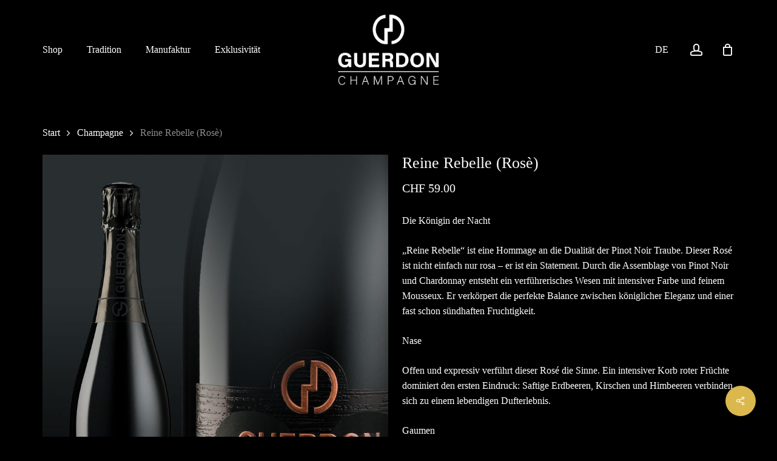

--- FILE ---
content_type: text/html; charset=UTF-8
request_url: https://guerdon-champagne.com/produkt/reine-rebelle-rose/
body_size: 30921
content:
<!doctype html><html lang="de-DE" class="no-js"><head><script data-no-optimize="1">var litespeed_docref=sessionStorage.getItem("litespeed_docref");litespeed_docref&&(Object.defineProperty(document,"referrer",{get:function(){return litespeed_docref}}),sessionStorage.removeItem("litespeed_docref"));</script> <meta charset="UTF-8"><meta name="viewport" content="width=device-width, initial-scale=1, maximum-scale=1, user-scalable=0" /><title>Reine Rebelle (Rosè) &#8211; Guerdon Champagne</title><meta name='robots' content='max-image-preview:large' /><link rel="alternate" hreflang="zh-hans" href="https://guerdon-champagne.com/zh-hans/produkt/reine-rebelle%ef%bc%88%e6%a1%83%e7%ba%a2%ef%bc%89/" /><link rel="alternate" hreflang="en" href="https://guerdon-champagne.com/en/produkt/reine-rebelle-rose/" /><link rel="alternate" hreflang="de" href="https://guerdon-champagne.com/produkt/reine-rebelle-rose/" /><link rel="alternate" hreflang="ja" href="https://guerdon-champagne.com/ja/produkt/%e3%83%ac%e3%83%bc%e3%83%8c%e3%83%bb%e3%83%ac%e3%83%99%e3%83%ab%ef%bc%88%e3%83%ad%e3%82%bc%ef%bc%89/" /><link rel="alternate" hreflang="x-default" href="https://guerdon-champagne.com/produkt/reine-rebelle-rose/" /><link rel='dns-prefetch' href='//fonts.googleapis.com' /><link rel="alternate" type="application/rss+xml" title="Guerdon Champagne &raquo; Feed" href="https://guerdon-champagne.com/feed/" /><link rel="alternate" type="application/rss+xml" title="Guerdon Champagne &raquo; Kommentar-Feed" href="https://guerdon-champagne.com/comments/feed/" /><link rel="alternate" type="application/rss+xml" title="Guerdon Champagne &raquo; Reine Rebelle (Rosè)-Kommentar-Feed" href="https://guerdon-champagne.com/produkt/reine-rebelle-rose/feed/" /><link rel="alternate" title="oEmbed (JSON)" type="application/json+oembed" href="https://guerdon-champagne.com/wp-json/oembed/1.0/embed?url=https%3A%2F%2Fguerdon-champagne.com%2Fprodukt%2Freine-rebelle-rose%2F" /><link rel="alternate" title="oEmbed (XML)" type="text/xml+oembed" href="https://guerdon-champagne.com/wp-json/oembed/1.0/embed?url=https%3A%2F%2Fguerdon-champagne.com%2Fprodukt%2Freine-rebelle-rose%2F&#038;format=xml" /><link rel="preload" href="https://guerdon-champagne.com/wp-content/themes/salient/css/fonts/icomoon.woff?v=1.7" as="font" type="font/woff" crossorigin="anonymous"><style id='wp-img-auto-sizes-contain-inline-css' type='text/css'>img:is([sizes=auto i],[sizes^="auto," i]){contain-intrinsic-size:3000px 1500px}
/*# sourceURL=wp-img-auto-sizes-contain-inline-css */</style><link data-optimized="2" rel="stylesheet" href="https://guerdon-champagne.com/wp-content/litespeed/css/8372f7dd3afa2011c66a10e3bee10d4d.css?ver=9f1ae" /><style id='salient-social-inline-css' type='text/css'>.sharing-default-minimal .nectar-love.loved,
  body .nectar-social[data-color-override="override"].fixed > a:before, 
  body .nectar-social[data-color-override="override"].fixed .nectar-social-inner a,
  .sharing-default-minimal .nectar-social[data-color-override="override"] .nectar-social-inner a:hover,
  .nectar-social.vertical[data-color-override="override"] .nectar-social-inner a:hover {
    background-color: #dbb84d;
  }
  .nectar-social.hover .nectar-love.loved,
  .nectar-social.hover > .nectar-love-button a:hover,
  .nectar-social[data-color-override="override"].hover > div a:hover,
  #single-below-header .nectar-social[data-color-override="override"].hover > div a:hover,
  .nectar-social[data-color-override="override"].hover .share-btn:hover,
  .sharing-default-minimal .nectar-social[data-color-override="override"] .nectar-social-inner a {
    border-color: #dbb84d;
  }
  #single-below-header .nectar-social.hover .nectar-love.loved i,
  #single-below-header .nectar-social.hover[data-color-override="override"] a:hover,
  #single-below-header .nectar-social.hover[data-color-override="override"] a:hover i,
  #single-below-header .nectar-social.hover .nectar-love-button a:hover i,
  .nectar-love:hover i,
  .hover .nectar-love:hover .total_loves,
  .nectar-love.loved i,
  .nectar-social.hover .nectar-love.loved .total_loves,
  .nectar-social.hover .share-btn:hover, 
  .nectar-social[data-color-override="override"].hover .nectar-social-inner a:hover,
  .nectar-social[data-color-override="override"].hover > div:hover span,
  .sharing-default-minimal .nectar-social[data-color-override="override"] .nectar-social-inner a:not(:hover) i,
  .sharing-default-minimal .nectar-social[data-color-override="override"] .nectar-social-inner a:not(:hover) {
    color: #dbb84d;
  }
/*# sourceURL=salient-social-inline-css */</style><style id='woocommerce-inline-inline-css' type='text/css'>.woocommerce form .form-row .required { visibility: visible; }
/*# sourceURL=woocommerce-inline-inline-css */</style><style id='wpml-legacy-horizontal-list-0-inline-css' type='text/css'>.wpml-ls-statics-footer{background-color:#0a0a0a;}.wpml-ls-statics-footer, .wpml-ls-statics-footer .wpml-ls-sub-menu, .wpml-ls-statics-footer a {border-color:#000000;}.wpml-ls-statics-footer a, .wpml-ls-statics-footer .wpml-ls-sub-menu a, .wpml-ls-statics-footer .wpml-ls-sub-menu a:link, .wpml-ls-statics-footer li:not(.wpml-ls-current-language) .wpml-ls-link, .wpml-ls-statics-footer li:not(.wpml-ls-current-language) .wpml-ls-link:link {color:#b7b7b7;background-color:#000000;}.wpml-ls-statics-footer .wpml-ls-sub-menu a:hover,.wpml-ls-statics-footer .wpml-ls-sub-menu a:focus, .wpml-ls-statics-footer .wpml-ls-sub-menu a:link:hover, .wpml-ls-statics-footer .wpml-ls-sub-menu a:link:focus {color:#ffffff;background-color:#000000;}.wpml-ls-statics-footer .wpml-ls-current-language > a {color:#ffffff;background-color:#000000;}.wpml-ls-statics-footer .wpml-ls-current-language:hover>a, .wpml-ls-statics-footer .wpml-ls-current-language>a:focus {color:#ffffff;background-color:#000000;}
/*# sourceURL=wpml-legacy-horizontal-list-0-inline-css */</style><style id='salient-wp-menu-dynamic-fallback-inline-css' type='text/css'>#header-outer .nectar-ext-menu-item .image-layer-outer,#header-outer .nectar-ext-menu-item .image-layer,#header-outer .nectar-ext-menu-item .color-overlay,#slide-out-widget-area .nectar-ext-menu-item .image-layer-outer,#slide-out-widget-area .nectar-ext-menu-item .color-overlay,#slide-out-widget-area .nectar-ext-menu-item .image-layer{position:absolute;top:0;left:0;width:100%;height:100%;overflow:hidden;}.nectar-ext-menu-item .inner-content{position:relative;z-index:10;width:100%;}.nectar-ext-menu-item .image-layer{background-size:cover;background-position:center;transition:opacity 0.25s ease 0.1s;}.nectar-ext-menu-item .image-layer video{object-fit:cover;width:100%;height:100%;}#header-outer nav .nectar-ext-menu-item .image-layer:not(.loaded){background-image:none!important;}#header-outer nav .nectar-ext-menu-item .image-layer{opacity:0;}#header-outer nav .nectar-ext-menu-item .image-layer.loaded{opacity:1;}.nectar-ext-menu-item span[class*="inherit-h"] + .menu-item-desc{margin-top:0.4rem;}#mobile-menu .nectar-ext-menu-item .title,#slide-out-widget-area .nectar-ext-menu-item .title,.nectar-ext-menu-item .menu-title-text,.nectar-ext-menu-item .menu-item-desc{position:relative;}.nectar-ext-menu-item .menu-item-desc{display:block;line-height:1.4em;}body #slide-out-widget-area .nectar-ext-menu-item .menu-item-desc{line-height:1.4em;}#mobile-menu .nectar-ext-menu-item .title,#slide-out-widget-area .nectar-ext-menu-item:not(.style-img-above-text) .title,.nectar-ext-menu-item:not(.style-img-above-text) .menu-title-text,.nectar-ext-menu-item:not(.style-img-above-text) .menu-item-desc,.nectar-ext-menu-item:not(.style-img-above-text) i:before,.nectar-ext-menu-item:not(.style-img-above-text) .svg-icon{color:#fff;}#mobile-menu .nectar-ext-menu-item.style-img-above-text .title{color:inherit;}.sf-menu li ul li a .nectar-ext-menu-item .menu-title-text:after{display:none;}.menu-item .widget-area-active[data-margin="default"] > div:not(:last-child){margin-bottom:20px;}.nectar-ext-menu-item__button{display:inline-block;padding-top:2em;}#header-outer nav li:not([class*="current"]) > a .nectar-ext-menu-item .inner-content.has-button .title .menu-title-text{background-image:none;}.nectar-ext-menu-item__button .nectar-cta:not([data-color="transparent"]){margin-top:.8em;margin-bottom:.8em;}.nectar-ext-menu-item .color-overlay{transition:opacity 0.5s cubic-bezier(.15,.75,.5,1);}.nectar-ext-menu-item:hover .hover-zoom-in-slow .image-layer{transform:scale(1.15);transition:transform 4s cubic-bezier(0.1,0.2,.7,1);}.nectar-ext-menu-item:hover .hover-zoom-in-slow .color-overlay{transition:opacity 1.5s cubic-bezier(.15,.75,.5,1);}.nectar-ext-menu-item .hover-zoom-in-slow .image-layer{transition:transform 0.5s cubic-bezier(.15,.75,.5,1);}.nectar-ext-menu-item .hover-zoom-in-slow .color-overlay{transition:opacity 0.5s cubic-bezier(.15,.75,.5,1);}.nectar-ext-menu-item:hover .hover-zoom-in .image-layer{transform:scale(1.12);}.nectar-ext-menu-item .hover-zoom-in .image-layer{transition:transform 0.5s cubic-bezier(.15,.75,.5,1);}.nectar-ext-menu-item{display:flex;text-align:left;}#slide-out-widget-area .nectar-ext-menu-item .title,#slide-out-widget-area .nectar-ext-menu-item .menu-item-desc,#slide-out-widget-area .nectar-ext-menu-item .menu-title-text,#mobile-menu .nectar-ext-menu-item .title,#mobile-menu .nectar-ext-menu-item .menu-item-desc,#mobile-menu .nectar-ext-menu-item .menu-title-text{color:inherit!important;}#slide-out-widget-area .nectar-ext-menu-item,#mobile-menu .nectar-ext-menu-item{display:block;}#slide-out-widget-area .nectar-ext-menu-item .inner-content,#mobile-menu .nectar-ext-menu-item .inner-content{width:100%;}#slide-out-widget-area.fullscreen-alt .nectar-ext-menu-item,#slide-out-widget-area.fullscreen .nectar-ext-menu-item{text-align:center;}#header-outer .nectar-ext-menu-item.style-img-above-text .image-layer-outer,#slide-out-widget-area .nectar-ext-menu-item.style-img-above-text .image-layer-outer{position:relative;}#header-outer .nectar-ext-menu-item.style-img-above-text,#slide-out-widget-area .nectar-ext-menu-item.style-img-above-text{flex-direction:column;}
/*# sourceURL=salient-wp-menu-dynamic-fallback-inline-css */</style><style id='dynamic-css-inline-css' type='text/css'>#header-space{background-color:#000000}@media only screen and (min-width:1000px){body #ajax-content-wrap.no-scroll{min-height:calc(100vh - 164px);height:calc(100vh - 164px)!important;}}@media only screen and (min-width:1000px){#page-header-wrap.fullscreen-header,#page-header-wrap.fullscreen-header #page-header-bg,html:not(.nectar-box-roll-loaded) .nectar-box-roll > #page-header-bg.fullscreen-header,.nectar_fullscreen_zoom_recent_projects,#nectar_fullscreen_rows:not(.afterLoaded) > div{height:calc(100vh - 163px);}.wpb_row.vc_row-o-full-height.top-level,.wpb_row.vc_row-o-full-height.top-level > .col.span_12{min-height:calc(100vh - 163px);}html:not(.nectar-box-roll-loaded) .nectar-box-roll > #page-header-bg.fullscreen-header{top:164px;}.nectar-slider-wrap[data-fullscreen="true"]:not(.loaded),.nectar-slider-wrap[data-fullscreen="true"]:not(.loaded) .swiper-container{height:calc(100vh - 162px)!important;}.admin-bar .nectar-slider-wrap[data-fullscreen="true"]:not(.loaded),.admin-bar .nectar-slider-wrap[data-fullscreen="true"]:not(.loaded) .swiper-container{height:calc(100vh - 162px - 32px)!important;}}.admin-bar[class*="page-template-template-no-header"] .wpb_row.vc_row-o-full-height.top-level,.admin-bar[class*="page-template-template-no-header"] .wpb_row.vc_row-o-full-height.top-level > .col.span_12{min-height:calc(100vh - 32px);}body[class*="page-template-template-no-header"] .wpb_row.vc_row-o-full-height.top-level,body[class*="page-template-template-no-header"] .wpb_row.vc_row-o-full-height.top-level > .col.span_12{min-height:100vh;}@media only screen and (max-width:999px){.using-mobile-browser #nectar_fullscreen_rows:not(.afterLoaded):not([data-mobile-disable="on"]) > div{height:calc(100vh - 136px);}.using-mobile-browser .wpb_row.vc_row-o-full-height.top-level,.using-mobile-browser .wpb_row.vc_row-o-full-height.top-level > .col.span_12,[data-permanent-transparent="1"].using-mobile-browser .wpb_row.vc_row-o-full-height.top-level,[data-permanent-transparent="1"].using-mobile-browser .wpb_row.vc_row-o-full-height.top-level > .col.span_12{min-height:calc(100vh - 136px);}html:not(.nectar-box-roll-loaded) .nectar-box-roll > #page-header-bg.fullscreen-header,.nectar_fullscreen_zoom_recent_projects,.nectar-slider-wrap[data-fullscreen="true"]:not(.loaded),.nectar-slider-wrap[data-fullscreen="true"]:not(.loaded) .swiper-container,#nectar_fullscreen_rows:not(.afterLoaded):not([data-mobile-disable="on"]) > div{height:calc(100vh - 83px);}.wpb_row.vc_row-o-full-height.top-level,.wpb_row.vc_row-o-full-height.top-level > .col.span_12{min-height:calc(100vh - 83px);}body[data-transparent-header="false"] #ajax-content-wrap.no-scroll{min-height:calc(100vh - 83px);height:calc(100vh - 83px);}}.woocommerce ul.products li.product.material,.woocommerce-page ul.products li.product.material{background-color:#ffffff;}.woocommerce ul.products li.product.minimal .product-wrap,.woocommerce ul.products li.product.minimal .background-color-expand,.woocommerce-page ul.products li.product.minimal .product-wrap,.woocommerce-page ul.products li.product.minimal .background-color-expand{background-color:#ffffff;}.img-with-aniamtion-wrap[data-max-width="custom"].center{text-align:center;}.img-with-aniamtion-wrap.custom-width-500px .inner{max-width:500px;}@media only screen and (max-width:999px){.wpb_column.child_column.bottom_margin_tablet_60px{margin-bottom:60px!important;}}body .container-wrap .wpb_row[data-column-margin="none"]:not(.full-width-section):not(.full-width-content),html body .wpb_row[data-column-margin="none"]:not(.full-width-section):not(.full-width-content){margin-bottom:0;}body .container-wrap .vc_row-fluid[data-column-margin="none"] > .span_12,html body .vc_row-fluid[data-column-margin="none"] > .span_12,body .container-wrap .vc_row-fluid[data-column-margin="none"] .full-page-inner > .container > .span_12,body .container-wrap .vc_row-fluid[data-column-margin="none"] .full-page-inner > .span_12{margin-left:0;margin-right:0;}body .container-wrap .vc_row-fluid[data-column-margin="none"] .wpb_column:not(.child_column),body .container-wrap .inner_row[data-column-margin="none"] .child_column,html body .vc_row-fluid[data-column-margin="none"] .wpb_column:not(.child_column),html body .inner_row[data-column-margin="none"] .child_column{padding-left:0;padding-right:0;}body .container-wrap .vc_row-fluid[data-column-margin="90px"] > .span_12,html body .vc_row-fluid[data-column-margin="90px"] > .span_12,body .container-wrap .vc_row-fluid[data-column-margin="90px"] .full-page-inner > .container > .span_12,body .container-wrap .vc_row-fluid[data-column-margin="90px"] .full-page-inner > .span_12{margin-left:-45px;margin-right:-45px;}body .container-wrap .vc_row-fluid[data-column-margin="90px"] .wpb_column:not(.child_column),body .container-wrap .inner_row[data-column-margin="90px"] .child_column,html body .vc_row-fluid[data-column-margin="90px"] .wpb_column:not(.child_column),html body .inner_row[data-column-margin="90px"] .child_column{padding-left:45px;padding-right:45px;}.container-wrap .vc_row-fluid[data-column-margin="90px"].full-width-content > .span_12,html body .vc_row-fluid[data-column-margin="90px"].full-width-content > .span_12,.container-wrap .vc_row-fluid[data-column-margin="90px"].full-width-content .full-page-inner > .span_12{margin-left:0;margin-right:0;padding-left:45px;padding-right:45px;}@media only screen and (max-width:999px) and (min-width:691px){.vc_row-fluid[data-column-margin="90px"] > .span_12 > .one-fourths:not([class*="vc_col-xs-"]),.vc_row-fluid .vc_row-fluid.inner_row[data-column-margin="90px"] > .span_12 > .one-fourths:not([class*="vc_col-xs-"]){margin-bottom:90px;}}@media only screen and (max-width:999px){.vc_row-fluid[data-column-margin="90px"] .wpb_column:not([class*="vc_col-xs-"]):not(.child_column):not(:last-child),.inner_row[data-column-margin="90px"] .child_column:not([class*="vc_col-xs-"]):not(:last-child){margin-bottom:90px;}}.col.padding-10-percent > .vc_column-inner,.col.padding-10-percent > .n-sticky > .vc_column-inner{padding:calc(600px * 0.10);}@media only screen and (max-width:690px){.col.padding-10-percent > .vc_column-inner,.col.padding-10-percent > .n-sticky > .vc_column-inner{padding:calc(100vw * 0.10);}}@media only screen and (min-width:1000px){.col.padding-10-percent > .vc_column-inner,.col.padding-10-percent > .n-sticky > .vc_column-inner{padding:calc((100vw - 180px) * 0.10);}.column_container:not(.vc_col-sm-12) .col.padding-10-percent > .vc_column-inner{padding:calc((100vw - 180px) * 0.05);}}@media only screen and (min-width:1425px){.col.padding-10-percent > .vc_column-inner{padding:calc(1245px * 0.10);}.column_container:not(.vc_col-sm-12) .col.padding-10-percent > .vc_column-inner{padding:calc(1245px * 0.05);}}.full-width-content .col.padding-10-percent > .vc_column-inner{padding:calc(100vw * 0.10);}@media only screen and (max-width:999px){.full-width-content .col.padding-10-percent > .vc_column-inner{padding:calc(100vw * 0.10);}}@media only screen and (min-width:1000px){.full-width-content .column_container:not(.vc_col-sm-12) .col.padding-10-percent > .vc_column-inner{padding:calc(100vw * 0.05);}}body[data-aie] .col[data-padding-pos="right"] > .vc_column-inner,body #ajax-content-wrap .col[data-padding-pos="right"] > .vc_column-inner,#ajax-content-wrap .col[data-padding-pos="right"] > .n-sticky > .vc_column-inner{padding-left:0;padding-top:0;padding-bottom:0}body[data-aie] .col[data-padding-pos="left"] > .vc_column-inner,body #ajax-content-wrap .col[data-padding-pos="left"] > .vc_column-inner,#ajax-content-wrap .col[data-padding-pos="left"] > .n-sticky > .vc_column-inner{padding-right:0;padding-top:0;padding-bottom:0}.wpb_column.border_left_desktop_1px > .vc_column-inner,.wpb_column.border_left_desktop_1px > .n-sticky > .vc_column-inner{border-left-width:1px;}.wpb_column.border_color_5e5e5e > .vc_column-inner,.wpb_column.border_color_5e5e5e > .n-sticky > .vc_column-inner{border-color:#5e5e5e;}.wpb_column.border_style_solid > .vc_column-inner,.wpb_column.border_style_solid > .n-sticky > .vc_column-inner{border-style:solid;}.wpb_column.border_top_desktop_1px > .vc_column-inner,.wpb_column.border_top_desktop_1px > .n-sticky > .vc_column-inner{border-top-width:1px;}.wpb_column.child_column.el_spacing_0px > .vc_column-inner > .wpb_wrapper > div:not(:last-child),.wpb_column.child_column.el_spacing_0px > .n-sticky > .vc_column-inner > .wpb_wrapper > div:not(:last-child){margin-bottom:0px;}.nectar-scrolling-text[data-style="text_outline"] a{color:inherit;}.nectar-scrolling-text[data-style="text_outline"] a:hover em{-webkit-text-fill-color:initial;-webkit-text-stroke-width:0;}.nectar-scrolling-text[data-style="text_outline"] em,.nectar-scrolling-text[data-style="text_outline"] i{font-style:normal;font-family:inherit;}.nectar-scrolling-text[data-style="text_outline"] em,.nectar-scrolling-text[data-style="text_outline"] i{-webkit-text-stroke-color:inherit;-webkit-text-fill-color:rgba(0,0,0,0);}.nectar-scrolling-text[data-style="text_outline"][data-outline-thickness="thin"] em,.nectar-scrolling-text[data-style="text_outline"][data-outline-thickness="thin"] i{-webkit-text-stroke-width:.015em;}.nectar-scrolling-text.has-custom-divider .nectar-scrolling-text-inner__text-chunk > *{display:flex;align-items:center;}@media only screen and (min-width:1000px){.nectar-scrolling-text.font_size_11vh .nectar-scrolling-text-inner *{font-size:11vh;line-height:1em;}}@media only screen and (max-width:999px){.wpb_row .wpb_column.border_top_tablet_0px > .vc_column-inner{border-top-width:0px;}}@media only screen and (max-width:999px){.vc_row.inner_row.bottom_padding_tablet_10pct{padding-bottom:10%!important;}}@media only screen and (max-width:999px){.wpb_row .wpb_column.border_top_tablet_1px > .vc_column-inner{border-top-width:1px;}}@media only screen and (max-width:999px){.wpb_row .wpb_column.border_left_tablet_0px > .vc_column-inner{border-left-width:0px;}}@media only screen and (max-width:999px){.vc_row.inner_row.bottom_padding_tablet_15pct{padding-bottom:15%!important;}}@media only screen and (max-width:999px){.vc_row.inner_row.top_padding_tablet_15pct{padding-top:15%!important;}}@media only screen and (max-width:999px){.nectar-scrolling-text.font_size_mobile_8vh .nectar-scrolling-text-inner *{font-size:8vh;line-height:1.1em;}}@media only screen and (max-width:999px){.vc_row.inner_row.top_padding_tablet_0px{padding-top:0px!important;}}@media only screen and (max-width:690px){.wpb_row .wpb_column.border_top_phone_1px > .vc_column-inner{border-top-width:1px;}}@media only screen and (max-width:690px){.wpb_row .wpb_column.border_left_phone_0px > .vc_column-inner{border-left-width:0px;}}@media only screen and (max-width:690px){.wpb_row .wpb_column.border_top_phone_0px > .vc_column-inner{border-top-width:0px;}}.screen-reader-text,.nectar-skip-to-content:not(:focus){border:0;clip:rect(1px,1px,1px,1px);clip-path:inset(50%);height:1px;margin:-1px;overflow:hidden;padding:0;position:absolute!important;width:1px;word-wrap:normal!important;}.row .col img:not([srcset]){width:auto;}.row .col img.img-with-animation.nectar-lazy:not([srcset]){width:100%;}
@media only screen and (max-width: 999px) {
    .vc_row-fluid[data-column-margin="100px"] .wpb_column:not([class*="vc_col-xs-"]):not(.child_column):not(:last-child), .inner_row[data-column-margin="100px"] .child_column:not([class*="vc_col-xs-"]):not(:last-child) {
        margin-bottom: 30px; 
    }
}

.single-product .row > .product[data-gallery-style] .single-product-main-image, .single-product .product[data-gallery-style] .single-product-main-image {
        width: 50%;
        margin-right: 2%;
    }


.woocommerce.single-product div.product .single-product-main-image div.images .woocommerce-product-gallery__image {
    width: 100%;
}

.woocommerce div.product div.images .woocommerce-product-gallery__image:nth-child(n+2) {
    width: 25%;
    display: none;
}

.woocommerce ul.products li.product.minimal .product-wrap, .woocommerce ul.products li.product.minimal .background-color-expand, .woocommerce-page ul.products li.product.minimal .product-wrap, .woocommerce-page ul.products li.product.minimal .background-color-expand {
    background-color: #000;
}

.row .woocommerce-products-header .term-description p {
 max-width: 700px;
    display: inline-block;
}

.nectar-shop-header .nectar-shop-header-bottom .right-side {
   display:none;
}

body:not(.woocommerce-cart) .main-content table {
    background-color: #000!important;

}

body:not(.woocommerce-cart) .main-content table tr:nth-child(2n+1) {
    background-color: #000!important;
}

.woocommerce table.order-review tfoot td, .woocommerce table.order-review tfoot th, .woocommerce table.order-review th, .woocommerce-page table.order-review th, .woocommerce-page table.shop_table tfoot td, .woocommerce-page table.shop_table tfoot th {
    color: #fff!important;
}


.wc-block-components-form .wc-block-components-text-input input[type=email]:focus, .wc-block-components-form .wc-block-components-text-input input[type=number]:focus, .wc-block-components-form .wc-block-components-text-input input[type=password]:focus, .wc-block-components-form .wc-block-components-text-input input[type=tel]:focus, .wc-block-components-form .wc-block-components-text-input input[type=text]:focus, .wc-block-components-form .wc-block-components-text-input input[type=url]:focus, .wc-block-components-text-input input[type=email]:focus, .wc-block-components-text-input input[type=number]:focus, .wc-block-components-text-input input[type=password]:focus, .wc-block-components-text-input input[type=tel]:focus, .wc-block-components-text-input input[type=text]:focus, .wc-block-components-text-input input[type=url]:focus {
    background-color: #000!important;
    color: #fff!important;
}

.wc-block-components-form .wc-block-components-text-input input[type=email], .wc-block-components-form .wc-block-components-text-input input[type=number], .wc-block-components-form .wc-block-components-text-input input[type=password], .wc-block-components-form .wc-block-components-text-input input[type=tel], .wc-block-components-form .wc-block-components-text-input input[type=text], .wc-block-components-form .wc-block-components-text-input input[type=url], .wc-block-components-text-input input[type=email], .wc-block-components-text-input input[type=number], .wc-block-components-text-input input[type=password], .wc-block-components-text-input input[type=tel], .wc-block-components-text-input input[type=text], .wc-block-components-text-input input[type=url] {
    background-color: #000!important;
}

.wc-block-components-form .wc-block-components-text-input label, .wc-block-components-text-input label {
    color: hsla(0, 0%, 50%, 1)!important;
}

.wc-block-components-form .wc-block-components-text-input input[type=email], .wc-block-components-form .wc-block-components-text-input input[type=number], .wc-block-components-form .wc-block-components-text-input input[type=password], .wc-block-components-form .wc-block-components-text-input input[type=tel], .wc-block-components-form .wc-block-components-text-input input[type=text], .wc-block-components-form .wc-block-components-text-input input[type=url], .wc-block-components-text-input input[type=email], .wc-block-components-text-input input[type=number], .wc-block-components-text-input input[type=password], .wc-block-components-text-input input[type=tel], .wc-block-components-text-input input[type=text], .wc-block-components-text-input input[type=url] {
    background-color: #fff!important;
color: #fff!important;
}
/*# sourceURL=dynamic-css-inline-css */</style> <script type="text/template" id="tmpl-variation-template"><div class="woocommerce-variation-description">{{{ data.variation.variation_description }}}</div>
	<div class="woocommerce-variation-price">{{{ data.variation.price_html }}}</div>
	<div class="woocommerce-variation-availability">{{{ data.variation.availability_html }}}</div></script> <script type="text/template" id="tmpl-unavailable-variation-template"><p role="alert">Dieses Produkt ist leider nicht verfügbar. Bitte wähle eine andere Kombination.</p></script> <script id="wpml-cookie-js-extra" type="litespeed/javascript">var wpml_cookies={"wp-wpml_current_language":{"value":"de","expires":1,"path":"/"}};var wpml_cookies={"wp-wpml_current_language":{"value":"de","expires":1,"path":"/"}}</script> <script type="litespeed/javascript" data-src="https://guerdon-champagne.com/wp-includes/js/jquery/jquery.min.js" id="jquery-core-js"></script> <script id="wc-add-to-cart-js-extra" type="litespeed/javascript">var wc_add_to_cart_params={"ajax_url":"/wp-admin/admin-ajax.php","wc_ajax_url":"/?wc-ajax=%%endpoint%%","i18n_view_cart":"Warenkorb anzeigen","cart_url":"https://guerdon-champagne.com/warenkorb/","is_cart":"","cart_redirect_after_add":"no"}</script> <script id="wc-single-product-js-extra" type="litespeed/javascript">var wc_single_product_params={"i18n_required_rating_text":"Bitte w\u00e4hle eine Bewertung","i18n_rating_options":["1 von 5\u00a0Sternen","2 von 5\u00a0Sternen","3 von 5\u00a0Sternen","4 von 5\u00a0Sternen","5 von 5\u00a0Sternen"],"i18n_product_gallery_trigger_text":"Bildergalerie im Vollbildmodus anzeigen","review_rating_required":"yes","flexslider":{"rtl":!1,"animation":"slide","smoothHeight":!0,"directionNav":!1,"controlNav":"thumbnails","slideshow":!1,"animationSpeed":500,"animationLoop":!1,"allowOneSlide":!1},"zoom_enabled":"","zoom_options":[],"photoswipe_enabled":"1","photoswipe_options":{"shareEl":!1,"closeOnScroll":!1,"history":!1,"hideAnimationDuration":0,"showAnimationDuration":0},"flexslider_enabled":""}</script> <script id="woocommerce-js-extra" type="litespeed/javascript">var woocommerce_params={"ajax_url":"/wp-admin/admin-ajax.php","wc_ajax_url":"/?wc-ajax=%%endpoint%%","i18n_password_show":"Passwort anzeigen","i18n_password_hide":"Passwort ausblenden"}</script> <script id="wp-util-js-extra" type="litespeed/javascript">var _wpUtilSettings={"ajax":{"url":"/wp-admin/admin-ajax.php"}}</script> <script id="wc-add-to-cart-variation-js-extra" type="litespeed/javascript">var wc_add_to_cart_variation_params={"wc_ajax_url":"/?wc-ajax=%%endpoint%%","i18n_no_matching_variations_text":"Es entsprechen leider keine Produkte deiner Auswahl. Bitte w\u00e4hle eine andere Kombination.","i18n_make_a_selection_text":"Bitte w\u00e4hle die Produktoptionen, bevor du den Artikel in den Warenkorb legst.","i18n_unavailable_text":"Dieses Produkt ist leider nicht verf\u00fcgbar. Bitte w\u00e4hle eine andere Kombination.","i18n_reset_alert_text":"Deine Auswahl wurde zur\u00fcckgesetzt. Bitte w\u00e4hle Produktoptionen aus, bevor du den Artikel in den Warenkorb legst."}</script> <script></script><link rel="https://api.w.org/" href="https://guerdon-champagne.com/wp-json/" /><link rel="alternate" title="JSON" type="application/json" href="https://guerdon-champagne.com/wp-json/wp/v2/product/1811" /><link rel="EditURI" type="application/rsd+xml" title="RSD" href="https://guerdon-champagne.com/xmlrpc.php?rsd" /><meta name="generator" content="WordPress 6.9" /><meta name="generator" content="WooCommerce 10.4.3" /><link rel="canonical" href="https://guerdon-champagne.com/produkt/reine-rebelle-rose/" /><link rel='shortlink' href='https://guerdon-champagne.com/?p=1811' /><meta name="generator" content="WPML ver:4.8.6 stt:59,1,3,28;" /><meta name="pinterest-rich-pin" content="false" /><script type="litespeed/javascript">var root=document.getElementsByTagName("html")[0];root.setAttribute("class","js")</script> <noscript><style>.woocommerce-product-gallery{ opacity: 1 !important; }</style></noscript><meta name="generator" content="Powered by WPBakery Page Builder - drag and drop page builder for WordPress."/><style data-type="vc_custom-css">.woocommerce #content div.product p.price del, .woocommerce #content div.product span.price del, .woocommerce div.product p.price del, .woocommerce div.product span.price del, .woocommerce-page #content div.product p.price del, .woocommerce-page #content div.product span.price del, .woocommerce-page div.product p.price del, .woocommerce-page div.product span.price del {
    color: rgba(145, 145, 145, 1);
}</style><link rel="icon" href="https://guerdon-champagne.com/wp-content/uploads/2024/11/cropped-Guerdon-FAV-32x32.png" sizes="32x32" /><link rel="icon" href="https://guerdon-champagne.com/wp-content/uploads/2024/11/cropped-Guerdon-FAV-192x192.png" sizes="192x192" /><link rel="apple-touch-icon" href="https://guerdon-champagne.com/wp-content/uploads/2024/11/cropped-Guerdon-FAV-180x180.png" /><meta name="msapplication-TileImage" content="https://guerdon-champagne.com/wp-content/uploads/2024/11/cropped-Guerdon-FAV-270x270.png" /><style type="text/css" data-type="vc_shortcodes-custom-css">.vc_custom_1719143680102{margin-bottom: 20px !important;}.vc_custom_1719143686694{margin-bottom: 20px !important;}.vc_custom_1719142660650{margin-bottom: 10px !important;}.vc_custom_1719142670354{margin-bottom: 10px !important;}</style><noscript><style>.wpb_animate_when_almost_visible { opacity: 1; }</style></noscript><style id='global-styles-inline-css' type='text/css'>:root{--wp--preset--aspect-ratio--square: 1;--wp--preset--aspect-ratio--4-3: 4/3;--wp--preset--aspect-ratio--3-4: 3/4;--wp--preset--aspect-ratio--3-2: 3/2;--wp--preset--aspect-ratio--2-3: 2/3;--wp--preset--aspect-ratio--16-9: 16/9;--wp--preset--aspect-ratio--9-16: 9/16;--wp--preset--color--black: #000000;--wp--preset--color--cyan-bluish-gray: #abb8c3;--wp--preset--color--white: #ffffff;--wp--preset--color--pale-pink: #f78da7;--wp--preset--color--vivid-red: #cf2e2e;--wp--preset--color--luminous-vivid-orange: #ff6900;--wp--preset--color--luminous-vivid-amber: #fcb900;--wp--preset--color--light-green-cyan: #7bdcb5;--wp--preset--color--vivid-green-cyan: #00d084;--wp--preset--color--pale-cyan-blue: #8ed1fc;--wp--preset--color--vivid-cyan-blue: #0693e3;--wp--preset--color--vivid-purple: #9b51e0;--wp--preset--gradient--vivid-cyan-blue-to-vivid-purple: linear-gradient(135deg,rgb(6,147,227) 0%,rgb(155,81,224) 100%);--wp--preset--gradient--light-green-cyan-to-vivid-green-cyan: linear-gradient(135deg,rgb(122,220,180) 0%,rgb(0,208,130) 100%);--wp--preset--gradient--luminous-vivid-amber-to-luminous-vivid-orange: linear-gradient(135deg,rgb(252,185,0) 0%,rgb(255,105,0) 100%);--wp--preset--gradient--luminous-vivid-orange-to-vivid-red: linear-gradient(135deg,rgb(255,105,0) 0%,rgb(207,46,46) 100%);--wp--preset--gradient--very-light-gray-to-cyan-bluish-gray: linear-gradient(135deg,rgb(238,238,238) 0%,rgb(169,184,195) 100%);--wp--preset--gradient--cool-to-warm-spectrum: linear-gradient(135deg,rgb(74,234,220) 0%,rgb(151,120,209) 20%,rgb(207,42,186) 40%,rgb(238,44,130) 60%,rgb(251,105,98) 80%,rgb(254,248,76) 100%);--wp--preset--gradient--blush-light-purple: linear-gradient(135deg,rgb(255,206,236) 0%,rgb(152,150,240) 100%);--wp--preset--gradient--blush-bordeaux: linear-gradient(135deg,rgb(254,205,165) 0%,rgb(254,45,45) 50%,rgb(107,0,62) 100%);--wp--preset--gradient--luminous-dusk: linear-gradient(135deg,rgb(255,203,112) 0%,rgb(199,81,192) 50%,rgb(65,88,208) 100%);--wp--preset--gradient--pale-ocean: linear-gradient(135deg,rgb(255,245,203) 0%,rgb(182,227,212) 50%,rgb(51,167,181) 100%);--wp--preset--gradient--electric-grass: linear-gradient(135deg,rgb(202,248,128) 0%,rgb(113,206,126) 100%);--wp--preset--gradient--midnight: linear-gradient(135deg,rgb(2,3,129) 0%,rgb(40,116,252) 100%);--wp--preset--font-size--small: 13px;--wp--preset--font-size--medium: 20px;--wp--preset--font-size--large: 36px;--wp--preset--font-size--x-large: 42px;--wp--preset--spacing--20: 0.44rem;--wp--preset--spacing--30: 0.67rem;--wp--preset--spacing--40: 1rem;--wp--preset--spacing--50: 1.5rem;--wp--preset--spacing--60: 2.25rem;--wp--preset--spacing--70: 3.38rem;--wp--preset--spacing--80: 5.06rem;--wp--preset--shadow--natural: 6px 6px 9px rgba(0, 0, 0, 0.2);--wp--preset--shadow--deep: 12px 12px 50px rgba(0, 0, 0, 0.4);--wp--preset--shadow--sharp: 6px 6px 0px rgba(0, 0, 0, 0.2);--wp--preset--shadow--outlined: 6px 6px 0px -3px rgb(255, 255, 255), 6px 6px rgb(0, 0, 0);--wp--preset--shadow--crisp: 6px 6px 0px rgb(0, 0, 0);}:root { --wp--style--global--content-size: 1300px;--wp--style--global--wide-size: 1300px; }:where(body) { margin: 0; }.wp-site-blocks > .alignleft { float: left; margin-right: 2em; }.wp-site-blocks > .alignright { float: right; margin-left: 2em; }.wp-site-blocks > .aligncenter { justify-content: center; margin-left: auto; margin-right: auto; }:where(.is-layout-flex){gap: 0.5em;}:where(.is-layout-grid){gap: 0.5em;}.is-layout-flow > .alignleft{float: left;margin-inline-start: 0;margin-inline-end: 2em;}.is-layout-flow > .alignright{float: right;margin-inline-start: 2em;margin-inline-end: 0;}.is-layout-flow > .aligncenter{margin-left: auto !important;margin-right: auto !important;}.is-layout-constrained > .alignleft{float: left;margin-inline-start: 0;margin-inline-end: 2em;}.is-layout-constrained > .alignright{float: right;margin-inline-start: 2em;margin-inline-end: 0;}.is-layout-constrained > .aligncenter{margin-left: auto !important;margin-right: auto !important;}.is-layout-constrained > :where(:not(.alignleft):not(.alignright):not(.alignfull)){max-width: var(--wp--style--global--content-size);margin-left: auto !important;margin-right: auto !important;}.is-layout-constrained > .alignwide{max-width: var(--wp--style--global--wide-size);}body .is-layout-flex{display: flex;}.is-layout-flex{flex-wrap: wrap;align-items: center;}.is-layout-flex > :is(*, div){margin: 0;}body .is-layout-grid{display: grid;}.is-layout-grid > :is(*, div){margin: 0;}body{padding-top: 0px;padding-right: 0px;padding-bottom: 0px;padding-left: 0px;}:root :where(.wp-element-button, .wp-block-button__link){background-color: #32373c;border-width: 0;color: #fff;font-family: inherit;font-size: inherit;font-style: inherit;font-weight: inherit;letter-spacing: inherit;line-height: inherit;padding-top: calc(0.667em + 2px);padding-right: calc(1.333em + 2px);padding-bottom: calc(0.667em + 2px);padding-left: calc(1.333em + 2px);text-decoration: none;text-transform: inherit;}.has-black-color{color: var(--wp--preset--color--black) !important;}.has-cyan-bluish-gray-color{color: var(--wp--preset--color--cyan-bluish-gray) !important;}.has-white-color{color: var(--wp--preset--color--white) !important;}.has-pale-pink-color{color: var(--wp--preset--color--pale-pink) !important;}.has-vivid-red-color{color: var(--wp--preset--color--vivid-red) !important;}.has-luminous-vivid-orange-color{color: var(--wp--preset--color--luminous-vivid-orange) !important;}.has-luminous-vivid-amber-color{color: var(--wp--preset--color--luminous-vivid-amber) !important;}.has-light-green-cyan-color{color: var(--wp--preset--color--light-green-cyan) !important;}.has-vivid-green-cyan-color{color: var(--wp--preset--color--vivid-green-cyan) !important;}.has-pale-cyan-blue-color{color: var(--wp--preset--color--pale-cyan-blue) !important;}.has-vivid-cyan-blue-color{color: var(--wp--preset--color--vivid-cyan-blue) !important;}.has-vivid-purple-color{color: var(--wp--preset--color--vivid-purple) !important;}.has-black-background-color{background-color: var(--wp--preset--color--black) !important;}.has-cyan-bluish-gray-background-color{background-color: var(--wp--preset--color--cyan-bluish-gray) !important;}.has-white-background-color{background-color: var(--wp--preset--color--white) !important;}.has-pale-pink-background-color{background-color: var(--wp--preset--color--pale-pink) !important;}.has-vivid-red-background-color{background-color: var(--wp--preset--color--vivid-red) !important;}.has-luminous-vivid-orange-background-color{background-color: var(--wp--preset--color--luminous-vivid-orange) !important;}.has-luminous-vivid-amber-background-color{background-color: var(--wp--preset--color--luminous-vivid-amber) !important;}.has-light-green-cyan-background-color{background-color: var(--wp--preset--color--light-green-cyan) !important;}.has-vivid-green-cyan-background-color{background-color: var(--wp--preset--color--vivid-green-cyan) !important;}.has-pale-cyan-blue-background-color{background-color: var(--wp--preset--color--pale-cyan-blue) !important;}.has-vivid-cyan-blue-background-color{background-color: var(--wp--preset--color--vivid-cyan-blue) !important;}.has-vivid-purple-background-color{background-color: var(--wp--preset--color--vivid-purple) !important;}.has-black-border-color{border-color: var(--wp--preset--color--black) !important;}.has-cyan-bluish-gray-border-color{border-color: var(--wp--preset--color--cyan-bluish-gray) !important;}.has-white-border-color{border-color: var(--wp--preset--color--white) !important;}.has-pale-pink-border-color{border-color: var(--wp--preset--color--pale-pink) !important;}.has-vivid-red-border-color{border-color: var(--wp--preset--color--vivid-red) !important;}.has-luminous-vivid-orange-border-color{border-color: var(--wp--preset--color--luminous-vivid-orange) !important;}.has-luminous-vivid-amber-border-color{border-color: var(--wp--preset--color--luminous-vivid-amber) !important;}.has-light-green-cyan-border-color{border-color: var(--wp--preset--color--light-green-cyan) !important;}.has-vivid-green-cyan-border-color{border-color: var(--wp--preset--color--vivid-green-cyan) !important;}.has-pale-cyan-blue-border-color{border-color: var(--wp--preset--color--pale-cyan-blue) !important;}.has-vivid-cyan-blue-border-color{border-color: var(--wp--preset--color--vivid-cyan-blue) !important;}.has-vivid-purple-border-color{border-color: var(--wp--preset--color--vivid-purple) !important;}.has-vivid-cyan-blue-to-vivid-purple-gradient-background{background: var(--wp--preset--gradient--vivid-cyan-blue-to-vivid-purple) !important;}.has-light-green-cyan-to-vivid-green-cyan-gradient-background{background: var(--wp--preset--gradient--light-green-cyan-to-vivid-green-cyan) !important;}.has-luminous-vivid-amber-to-luminous-vivid-orange-gradient-background{background: var(--wp--preset--gradient--luminous-vivid-amber-to-luminous-vivid-orange) !important;}.has-luminous-vivid-orange-to-vivid-red-gradient-background{background: var(--wp--preset--gradient--luminous-vivid-orange-to-vivid-red) !important;}.has-very-light-gray-to-cyan-bluish-gray-gradient-background{background: var(--wp--preset--gradient--very-light-gray-to-cyan-bluish-gray) !important;}.has-cool-to-warm-spectrum-gradient-background{background: var(--wp--preset--gradient--cool-to-warm-spectrum) !important;}.has-blush-light-purple-gradient-background{background: var(--wp--preset--gradient--blush-light-purple) !important;}.has-blush-bordeaux-gradient-background{background: var(--wp--preset--gradient--blush-bordeaux) !important;}.has-luminous-dusk-gradient-background{background: var(--wp--preset--gradient--luminous-dusk) !important;}.has-pale-ocean-gradient-background{background: var(--wp--preset--gradient--pale-ocean) !important;}.has-electric-grass-gradient-background{background: var(--wp--preset--gradient--electric-grass) !important;}.has-midnight-gradient-background{background: var(--wp--preset--gradient--midnight) !important;}.has-small-font-size{font-size: var(--wp--preset--font-size--small) !important;}.has-medium-font-size{font-size: var(--wp--preset--font-size--medium) !important;}.has-large-font-size{font-size: var(--wp--preset--font-size--large) !important;}.has-x-large-font-size{font-size: var(--wp--preset--font-size--x-large) !important;}
/*# sourceURL=global-styles-inline-css */</style></head><body class="wp-singular product-template-default single single-product postid-1811 wp-theme-salient theme-salient woocommerce woocommerce-page woocommerce-no-js material wpb-js-composer js-comp-ver-8.6.1 vc_responsive" data-footer-reveal="false" data-footer-reveal-shadow="none" data-header-format="centered-logo-between-menu-alt" data-body-border="off" data-boxed-style="" data-header-breakpoint="1200" data-dropdown-style="minimal" data-cae="easeOutQuart" data-cad="1500" data-megamenu-width="contained" data-aie="none" data-ls="fancybox" data-apte="standard" data-hhun="1" data-fancy-form-rcs="1" data-form-style="default" data-form-submit="regular" data-is="minimal" data-button-style="rounded_shadow" data-user-account-button="true" data-flex-cols="true" data-col-gap="50px" data-header-inherit-rc="false" data-header-search="false" data-animated-anchors="true" data-ajax-transitions="false" data-full-width-header="false" data-slide-out-widget-area="true" data-slide-out-widget-area-style="slide-out-from-right" data-user-set-ocm="off" data-loading-animation="none" data-bg-header="false" data-responsive="1" data-ext-responsive="true" data-ext-padding="70" data-header-resize="0" data-header-color="custom" data-cart="true" data-remove-m-parallax="" data-remove-m-video-bgs="" data-m-animate="1" data-force-header-trans-color="light" data-smooth-scrolling="0" data-permanent-transparent="false" > <script type="litespeed/javascript">(function(window,document){document.documentElement.classList.remove("no-js");if(navigator.userAgent.match(/(Android|iPod|iPhone|iPad|BlackBerry|IEMobile|Opera Mini)/)){document.body.className+=" using-mobile-browser mobile "}
if(navigator.userAgent.match(/Mac/)&&navigator.maxTouchPoints&&navigator.maxTouchPoints>2){document.body.className+=" using-ios-device "}
if(!("ontouchstart" in window)){var body=document.querySelector("body");var winW=window.innerWidth;var bodyW=body.clientWidth;if(winW>bodyW+4){body.setAttribute("style","--scroll-bar-w: "+(winW-bodyW-4)+"px")}else{body.setAttribute("style","--scroll-bar-w: 0px")}}})(window,document)</script><nav aria-label="Skip links" class="nectar-skip-to-content-wrap"><a href="#ajax-content-wrap" class="nectar-skip-to-content">Skip to main content</a></nav><div class="ocm-effect-wrap"><div class="ocm-effect-wrap-inner"><div id="header-space"  data-header-mobile-fixed='1'></div><div id="header-outer" data-has-menu="true" data-has-buttons="yes" data-header-button_style="default" data-using-pr-menu="true" data-mobile-fixed="1" data-ptnm="false" data-lhe="animated_underline" data-user-set-bg="#000000" data-format="centered-logo-between-menu-alt" data-permanent-transparent="false" data-megamenu-rt="0" data-remove-fixed="0" data-header-resize="0" data-cart="true" data-transparency-option="" data-box-shadow="large-line" data-shrink-num="6" data-using-secondary="0" data-using-logo="1" data-logo-height="120" data-m-logo-height="60" data-padding="22" data-full-width="false" data-condense="false" ><div id="search-outer" class="nectar"><div id="search"><div class="container"><div id="search-box"><div class="inner-wrap"><div class="col span_12"><form role="search" action="https://guerdon-champagne.com/" method="GET">
<input type="text" name="s"  value="" aria-label="Search" placeholder="Type what you&#039;re looking for" />
<input type="hidden" name="post_type" value="product"><button aria-label="Search" class="search-box__button" type="submit">Search</button></form></div></div></div><div id="close"><a href="#" role="button"><span class="screen-reader-text">Close Search</span>
<span class="close-wrap"> <span class="close-line close-line1" role="presentation"></span> <span class="close-line close-line2" role="presentation"></span> </span>				 </a></div></div></div></div><header id="top" role="banner" aria-label="Main Menu"><div class="container"><div class="row"><div class="col span_3">
<a id="logo" href="https://guerdon-champagne.com" data-supplied-ml-starting-dark="false" data-supplied-ml-starting="true" data-supplied-ml="false" >
<img class="stnd skip-lazy default-logo" width="835" height="600" alt="Guerdon Champagne" src="https://guerdon-champagne.com/wp-content/uploads/2024/06/Logo-and-Signet-New-Guerdon.png" srcset="https://guerdon-champagne.com/wp-content/uploads/2024/06/Logo-and-Signet-New-Guerdon.png 1x, https://guerdon-champagne.com/wp-content/uploads/2024/06/Logo-and-Signet-New-Guerdon.png 2x" />				</a></div><div class="col span_9 col_last"><div class="nectar-mobile-only mobile-header"><div class="inner"></div></div>
<a class="mobile-user-account" href=""><span class="normal icon-salient-m-user" aria-hidden="true"></span><span class="screen-reader-text">account</span></a>
<a id="mobile-cart-link" aria-label="Cart" data-cart-style="slide_in_click" href="https://guerdon-champagne.com/warenkorb/"><i class="icon-salient-cart"></i><div class="cart-wrap"><span>0 </span></div></a><div class="slide-out-widget-area-toggle mobile-icon slide-out-from-right" data-custom-color="false" data-icon-animation="simple-transform"><div> <a href="#slide-out-widget-area" role="button" aria-label="Navigation Menu" aria-expanded="false" class="closed">
<span class="screen-reader-text">Menu</span><span aria-hidden="true"> <i class="lines-button x2"> <i class="lines"></i> </i> </span>						</a></div></div><nav aria-label="Main Menu"><ul id="menu-ecommerce-robust-1" class="sf-menu"><li id="menu-item-2641" class="menu-item menu-item-type-post_type menu-item-object-page nectar-regular-menu-item menu-item-2641"><a href="https://guerdon-champagne.com/shop/"><span class="menu-title-text">Shop</span></a></li><li id="menu-item-2617" class="menu-item menu-item-type-post_type menu-item-object-page nectar-regular-menu-item menu-item-2617"><a href="https://guerdon-champagne.com/tradition/"><span class="menu-title-text">Tradition</span></a></li><li id="menu-item-2618" class="menu-item menu-item-type-post_type menu-item-object-page nectar-regular-menu-item menu-item-2618"><a href="https://guerdon-champagne.com/manufaktur/"><span class="menu-title-text">Manufaktur</span></a></li><li id="menu-item-2619" class="menu-item menu-item-type-post_type menu-item-object-page nectar-regular-menu-item menu-item-2619"><a href="https://guerdon-champagne.com/exklusivitaet/"><span class="menu-title-text">Exklusivität</span></a></li></ul></nav></div><div class="right-aligned-menu-items"><nav><ul class="buttons sf-menu" data-user-set-ocm="off"><li id="menu-item-wpml-ls-27-de" class="menu-item wpml-ls-slot-27 wpml-ls-item wpml-ls-item-de wpml-ls-current-language wpml-ls-menu-item menu-item-type-wpml_ls_menu_item menu-item-object-wpml_ls_menu_item menu-item-has-children nectar-regular-menu-item menu-item-wpml-ls-27-de"><a href="https://guerdon-champagne.com/produkt/reine-rebelle-rose/" role="menuitem" aria-haspopup="true" aria-expanded="false"><span class="menu-title-text">
<span class="wpml-ls-native" lang="de">DE</span></span></a><ul class="sub-menu"><li id="menu-item-wpml-ls-27-zh-hans" class="menu-item wpml-ls-slot-27 wpml-ls-item wpml-ls-item-zh-hans wpml-ls-menu-item wpml-ls-first-item menu-item-type-wpml_ls_menu_item menu-item-object-wpml_ls_menu_item nectar-regular-menu-item menu-item-wpml-ls-27-zh-hans"><a title="Zu 简 wechseln" href="https://guerdon-champagne.com/zh-hans/produkt/reine-rebelle%ef%bc%88%e6%a1%83%e7%ba%a2%ef%bc%89/" aria-label="Zu 简 wechseln" role="menuitem"><span class="menu-title-text">
<span class="wpml-ls-native" lang="zh-hans">简</span></span></a></li><li id="menu-item-wpml-ls-27-en" class="menu-item wpml-ls-slot-27 wpml-ls-item wpml-ls-item-en wpml-ls-menu-item menu-item-type-wpml_ls_menu_item menu-item-object-wpml_ls_menu_item nectar-regular-menu-item menu-item-wpml-ls-27-en"><a title="Zu EN wechseln" href="https://guerdon-champagne.com/en/produkt/reine-rebelle-rose/" aria-label="Zu EN wechseln" role="menuitem"><span class="menu-title-text">
<span class="wpml-ls-native" lang="en">EN</span></span></a></li><li id="menu-item-wpml-ls-27-ja" class="menu-item wpml-ls-slot-27 wpml-ls-item wpml-ls-item-ja wpml-ls-menu-item wpml-ls-last-item menu-item-type-wpml_ls_menu_item menu-item-object-wpml_ls_menu_item nectar-regular-menu-item menu-item-wpml-ls-27-ja"><a title="Zu 日 wechseln" href="https://guerdon-champagne.com/ja/produkt/%e3%83%ac%e3%83%bc%e3%83%8c%e3%83%bb%e3%83%ac%e3%83%99%e3%83%ab%ef%bc%88%e3%83%ad%e3%82%bc%ef%bc%89/" aria-label="Zu 日 wechseln" role="menuitem"><span class="menu-title-text">
<span class="wpml-ls-native" lang="ja">日</span></span></a></li></ul></li><li id="nectar-user-account"><div><a href=""><span class="icon-salient-m-user" aria-hidden="true"></span><span class="screen-reader-text">account</span></a></div></li><li class="nectar-woo-cart"><div class="cart-outer" data-user-set-ocm="off" data-cart-style="slide_in_click"><div class="cart-menu-wrap"><div class="cart-menu">
<a class="cart-contents" href="https://guerdon-champagne.com/warenkorb/"><div class="cart-icon-wrap"><i class="icon-salient-cart" aria-hidden="true"></i><div class="cart-wrap"><span>0 </span></div></div></a></div></div></div></li></ul></nav></div></div></div></header></div><div class="nectar-slide-in-cart nectar-modal style_slide_in_click" role="dialog" aria-modal="true" aria-label="Cart"><div class="inner"><div class="header"><span data-inherit-heading-family="h4">Cart</span><a href="#" class="close-cart"><span class="screen-reader-text">Close Cart</span><span class="close-wrap"><span class="close-line close-line1"></span><span class="close-line close-line2"></span></span></a></div><div class="widget woocommerce widget_shopping_cart"><div class="widget_shopping_cart_content"></div></div></div></div><div class="nectar-slide-in-cart-bg"></div><div id="ajax-content-wrap"><div class="container-wrap" data-midnight="dark" role="main"><div class="container main-content"><div class="row"><nav class="woocommerce-breadcrumb" itemprop="breadcrumb"><span><a href="https://guerdon-champagne.com">Start</a></span> <i class="fa fa-angle-right"></i> <span><a href="https://guerdon-champagne.com/produkt-kategorie/champagne/">Champagne</a></span> <i class="fa fa-angle-right"></i> <span>Reine Rebelle (Rosè)</span></nav><div class="woocommerce-notices-wrapper"></div><div itemscope data-project-style="minimal" data-sold-individually="false" data-gallery-variant="default" data-n-lazy="1" data-hide-product-sku="1" data-gallery-style="two_column_images" data-tab-pos="fullwidth_stacked" id="product-1811" class="product type-product post-1811 status-publish first instock product_cat-champagne has-post-thumbnail taxable shipping-taxable purchasable product-type-simple"><div class="nectar-prod-wrap"><div class='span_5 col single-product-main-image'><div class="woocommerce-product-gallery woocommerce-product-gallery--with-images images woocommerce-product-gallery-with-multiple-images"><div class="woocommerce-product-gallery__wrapper"><div data-thumb="https://guerdon-champagne.com/wp-content/uploads/2025/11/Reine-Rebelle-Taser-A-140x140.jpg" data-thumb-alt="Reine Rebelle (Rosè)" data-thumb-srcset="https://guerdon-champagne.com/wp-content/uploads/2025/11/Reine-Rebelle-Taser-A-140x140.jpg 140w, https://guerdon-champagne.com/wp-content/uploads/2025/11/Reine-Rebelle-Taser-A-600x600.jpg 600w, https://guerdon-champagne.com/wp-content/uploads/2025/11/Reine-Rebelle-Taser-A-768x768.jpg 768w, https://guerdon-champagne.com/wp-content/uploads/2025/11/Reine-Rebelle-Taser-A-100x100.jpg 100w, https://guerdon-champagne.com/wp-content/uploads/2025/11/Reine-Rebelle-Taser-A-500x500.jpg 500w, https://guerdon-champagne.com/wp-content/uploads/2025/11/Reine-Rebelle-Taser-A-350x350.jpg 350w, https://guerdon-champagne.com/wp-content/uploads/2025/11/Reine-Rebelle-Taser-A-800x800.jpg 800w, https://guerdon-champagne.com/wp-content/uploads/2025/11/Reine-Rebelle-Taser-A-150x150.jpg 150w, https://guerdon-champagne.com/wp-content/uploads/2025/11/Reine-Rebelle-Taser-A.jpg 1000w"  data-thumb-sizes="(max-width: 140px) 100vw, 140px" class="woocommerce-product-gallery__image"><a href="https://guerdon-champagne.com/wp-content/uploads/2025/11/Reine-Rebelle-Taser-A.jpg"><img width="800" height="1000" src="https://guerdon-champagne.com/wp-content/uploads/2025/11/Reine-Rebelle-Taser-A-800x1000.jpg" class="wp-post-image" alt="Reine Rebelle (Rosè)" data-caption="" data-src="https://guerdon-champagne.com/wp-content/uploads/2025/11/Reine-Rebelle-Taser-A.jpg" data-large_image="https://guerdon-champagne.com/wp-content/uploads/2025/11/Reine-Rebelle-Taser-A.jpg" data-large_image_width="1000" data-large_image_height="1000" decoding="async" fetchpriority="high" /></a></div><div class="woocommerce-product-gallery__image"><a href="https://guerdon-champagne.com/wp-content/uploads/2025/11/Reine-Rebelle-Taser-B.jpg" class="no-ajaxy"><img width="800" height="1000" src="https://guerdon-champagne.com/wp-content/uploads/2025/11/Reine-Rebelle-Taser-B-800x1000.jpg" class="attachment-woocommerce_single size-woocommerce_single" alt="" data-caption="" data-src="https://guerdon-champagne.com/wp-content/uploads/2025/11/Reine-Rebelle-Taser-B.jpg" data-large_image="https://guerdon-champagne.com/wp-content/uploads/2025/11/Reine-Rebelle-Taser-B.jpg" data-large_image_width="1000" data-large_image_height="1000" decoding="async" /></a></div></div></div></div><div class="summary entry-summary force-contained-rows"><h1 class="product_title entry-title nectar-inherit-h3">Reine Rebelle (Rosè)</h1><p class="price nectar-inherit-h5"><span class="woocommerce-Price-amount amount"><bdi><span class="woocommerce-Price-currencySymbol">&#67;&#72;&#70;</span>&nbsp;59.00</bdi></span></p><div class="woocommerce-product-details__short-description"><p><strong>Die Königin der Nacht</strong></p><p>„Reine Rebelle“ ist eine Hommage an die Dualität der Pinot Noir Traube. Dieser Rosé ist nicht einfach nur rosa – er ist ein Statement. Durch die Assemblage von Pinot Noir und Chardonnay entsteht ein verführerisches Wesen mit intensiver Farbe und feinem Mousseux. Er verkörpert die perfekte Balance zwischen königlicher Eleganz und einer fast schon sündhaften Fruchtigkeit.</p><p><strong>Nase</strong></p><p>Offen und expressiv verführt dieser Rosé die Sinne. Ein intensiver Korb roter Früchte dominiert den ersten Eindruck: Saftige Erdbeeren, Kirschen und Himbeeren verbinden sich zu einem lebendigen Dufterlebnis.</p><p><strong>Gaumen</strong></p><p>Der Auftakt ist frisch und lebendig, gefolgt von einer schmeichelnden Geschmeidigkeit. Ein &#8222;Gourmet-Champagner&#8220;, der am Gaumen hält, was die Nase verspricht. Das Finale ist schlank und köstlich, geprägt von langanhaltenden Beerennoten.</p></div><form class="cart" action="https://guerdon-champagne.com/produkt/reine-rebelle-rose/" method="post" enctype='multipart/form-data'>
<span class="flex-break"></span><div class="quantity">
<input type="button" value="-" class="minus" />	<label class="screen-reader-text" for="quantity_696cb0005e170">Reine Rebelle (Rosè) Menge</label>
<input
type="number"
id="quantity_696cb0005e170"
class="input-text qty text"
name="quantity"
value="1"
aria-label="Produktmenge"
min="1"
step="1"
placeholder=""
inputmode="numeric"
autocomplete="off"
/>
<input type="button" value="+" class="plus" /></div><button type="submit" name="add-to-cart" value="1811" class="single_add_to_cart_button button alt">In den Warenkorb</button></form><div class="product_meta">
<span class="posted_in">Kategorie: <a href="https://guerdon-champagne.com/produkt-kategorie/champagne/" rel="tag">Champagne</a></span></div></div></div><div class="after-product-summary-clear"></div><div class="woocommerce-tabs wc-tabs-wrapper " data-tab-style="fullwidth_stacked"><ul class="tabs wc-tabs" role="tablist"><li role="presentation" class="description_tab" id="tab-title-description">
<a href="#tab-description" role="tab" aria-controls="tab-description">
Beschreibung					</a></li><li role="presentation" class="reviews_tab" id="tab-title-reviews">
<a href="#tab-reviews" role="tab" aria-controls="tab-reviews">
Rezensionen (0)					</a></li></ul><div class="woocommerce-Tabs-panel woocommerce-Tabs-panel--description panel entry-content wc-tab" id="tab-description" role="tabpanel" aria-labelledby="tab-title-description"><h2 class="hidden-tab-heading">Beschreibung</h2><div id="fws_696cb0005f501"  data-column-margin="default" data-midnight="dark"  class="wpb_row vc_row-fluid vc_row"  style="padding-top: 0px; padding-bottom: 0px; "><div class="row-bg-wrap" data-bg-animation="none" data-bg-animation-delay="" data-bg-overlay="false"><div class="inner-wrap row-bg-layer" ><div class="row-bg viewport-desktop"  style=""></div></div></div><div class="row_col_wrap_12 col span_12 dark left"><div  class="vc_col-sm-6 wpb_column column_container vc_column_container col no-extra-padding inherit_tablet inherit_phone "  data-padding-pos="all" data-has-bg-color="false" data-bg-color="" data-bg-opacity="1" data-animation="" data-delay="0" ><div class="vc_column-inner" ><div class="wpb_wrapper"><div id="fws_696cb0005fabe" data-midnight="" data-column-margin="default" class="wpb_row vc_row-fluid vc_row inner_row"  style=""><div class="row-bg-wrap"><div class="row-bg" ></div></div><div class="row_col_wrap_12_inner col span_12  left"><div  class="vc_col-sm-12 wpb_column column_container vc_column_container col child_column no-extra-padding inherit_tablet inherit_phone "   data-padding-pos="all" data-has-bg-color="false" data-bg-color="" data-bg-opacity="1" data-animation="" data-delay="0" ><div class="vc_column-inner" ><div class="wpb_wrapper"><div class="wpb_text_column wpb_content_element  vc_custom_1719143680102" ><h2>Das Erlebnis</h2></div></div></div></div></div></div><div id="fws_696cb0005feb9" data-midnight="" data-column-margin="default" class="wpb_row vc_row-fluid vc_row inner_row"  style=""><div class="row-bg-wrap"><div class="row-bg" ></div></div><div class="row_col_wrap_12_inner col span_12  left"><div  class="vc_col-sm-12 wpb_column column_container vc_column_container col child_column no-extra-padding inherit_tablet inherit_phone "   data-padding-pos="all" data-has-bg-color="false" data-bg-color="" data-bg-opacity="1" data-animation="" data-delay="0" ><div class="vc_column-inner" ><div class="wpb_wrapper"><div class="wpb_text_column wpb_content_element " style=" max-width: 700px; display: inline-block;"><p>Es verführen feine Erdbeer- und Kirschnoten mit einem Hauch von Schokolade im Bouquet, sowie komplexe Aromen ausbalanciert durch angenehme Säure am Gaumen.</p></div></div></div></div></div></div><div id="fws_696cb00060210" data-midnight="" data-column-margin="default" class="wpb_row vc_row-fluid vc_row inner_row"  style=""><div class="row-bg-wrap"><div class="row-bg" ></div></div><div class="row_col_wrap_12_inner col span_12  left"><div  class="vc_col-sm-12 wpb_column column_container vc_column_container col child_column no-extra-padding bottom_margin_tablet_60px inherit_tablet inherit_phone "   data-padding-pos="all" data-has-bg-color="false" data-bg-color="" data-bg-opacity="1" data-animation="" data-delay="0" ><div class="vc_column-inner" ><div class="wpb_wrapper"><div class="img-with-aniamtion-wrap  custom-width-500px " data-max-width="custom" data-max-width-mobile="default" data-shadow="none" data-animation="none"  style="margin-left: -20px;"><div class="inner"><div class="hover-wrap"><div class="hover-wrap-inner">
<img decoding="async" class="img-with-animation skip-lazy nectar-lazy" data-delay="0" height="198" width="1080" data-animation="none" data-nectar-img-src="https://guerdon-champagne.com/wp-content/uploads/2024/05/Zertifikate-Back.jpg" src="data:image/svg+xml;charset=utf-8,%3Csvg%20xmlns%3D'http%3A%2F%2Fwww.w3.org%2F2000%2Fsvg'%20viewBox%3D'0%200%201080%20198'%2F%3E" alt="Zertifikate" data-nectar-img-srcset="https://guerdon-champagne.com/wp-content/uploads/2024/05/Zertifikate-Back.jpg 1080w, https://guerdon-champagne.com/wp-content/uploads/2024/05/Zertifikate-Back-300x55.jpg 300w, https://guerdon-champagne.com/wp-content/uploads/2024/05/Zertifikate-Back-1024x188.jpg 1024w, https://guerdon-champagne.com/wp-content/uploads/2024/05/Zertifikate-Back-768x141.jpg 768w" sizes="(max-width: 1080px) 100vw, 1080px" /></div></div></div></div></div></div></div></div></div></div></div></div><div  class="vc_col-sm-6 wpb_column column_container vc_column_container col no-extra-padding inherit_tablet inherit_phone "  data-padding-pos="all" data-has-bg-color="false" data-bg-color="" data-bg-opacity="1" data-animation="" data-delay="0" ><div class="vc_column-inner" ><div class="wpb_wrapper"><div id="fws_696cb00060e7b" data-midnight="" data-column-margin="default" class="wpb_row vc_row-fluid vc_row inner_row"  style=""><div class="row-bg-wrap"><div class="row-bg" ></div></div><div class="row_col_wrap_12_inner col span_12  left"><div  class="vc_col-sm-12 wpb_column column_container vc_column_container col child_column no-extra-padding inherit_tablet inherit_phone "   data-padding-pos="all" data-has-bg-color="false" data-bg-color="" data-bg-opacity="1" data-animation="" data-delay="0" ><div class="vc_column-inner" ><div class="wpb_wrapper"><div class="wpb_text_column wpb_content_element  vc_custom_1719143686694" ><h2>Ein Genuss für die Sinne</h2></div></div></div></div></div></div><div id="fws_696cb00061092" data-midnight="" data-column-margin="default" class="wpb_row vc_row-fluid vc_row inner_row"  style=""><div class="row-bg-wrap"><div class="row-bg" ></div></div><div class="row_col_wrap_12_inner col span_12  left"><div  class="vc_col-sm-6 wpb_column column_container vc_column_container col child_column no-extra-padding inherit_tablet inherit_phone "   data-padding-pos="all" data-has-bg-color="false" data-bg-color="" data-bg-opacity="1" data-animation="" data-delay="0" ><div class="vc_column-inner" ><div class="wpb_wrapper"><div class="wpb_text_column wpb_content_element  vc_custom_1719142660650" ><h4>Anspruch</h4></div><div class="wpb_text_column wpb_content_element " ><p>Tradition, Passion und ein Hang zum Perfektionismus prägen unsere Arbeit. Wir fühlen uns verpflichtet und verbunden, einzigartige Handwerksprodukte mit Liebe zum Detail zu erschaffen.</p></div></div></div></div><div  class="vc_col-sm-6 wpb_column column_container vc_column_container col child_column no-extra-padding inherit_tablet inherit_phone "   data-padding-pos="all" data-has-bg-color="false" data-bg-color="" data-bg-opacity="1" data-animation="" data-delay="0" ><div class="vc_column-inner" ><div class="wpb_wrapper"><div class="wpb_text_column wpb_content_element  vc_custom_1719142670354" ><h4>Ergebnis</h4></div><div class="wpb_text_column wpb_content_element " ><p>Das Ergebnis, die vielen exzellenten Kundenfeedbacks sowie positiven Bewertungen aus der Fachpresse bestätigen uns dies Tag für Tag.</p></div></div></div></div></div></div></div></div></div></div></div></div><div class="woocommerce-Tabs-panel woocommerce-Tabs-panel--reviews panel entry-content wc-tab" id="tab-reviews" role="tabpanel" aria-labelledby="tab-title-reviews"><div id="reviews" class="woocommerce-Reviews"><div id="comments"><p class="woocommerce-noreviews">Es gibt noch keine Rezensionen.<div class="nectar-no-reviews"><a class="nectar-button large regular accent-color regular-button nectar-product-reviews-trigger" href="#" data-color-override="false" data-hover-color-override="false"><span>Write a Review</span></a></div></p></div><div id="review_form_wrapper"><div id="review_form"><div id="respond" class="comment-respond">
<span id="reply-title" class="comment-reply-title" role="heading" aria-level="3">Schreibe die erste Rezension für „Reine Rebelle (Rosè)“ <small><a rel="nofollow" id="cancel-comment-reply-link" href="/produkt/reine-rebelle-rose/#respond" style="display:none;">Antwort abbrechen</a></small></span><form action="https://guerdon-champagne.com/wp-comments-post.php" method="post" id="commentform" class="comment-form"><p class="comment-notes"><span id="email-notes">Deine E-Mail-Adresse wird nicht veröffentlicht.</span> <span class="required-field-message">Erforderliche Felder sind mit <span class="required">*</span> markiert</span></p><div class="comment-form-rating"><label for="rating" id="comment-form-rating-label">Deine Bewertung&nbsp;<span class="required">*</span></label><select name="rating" id="rating" required><option value="">Bewertung&hellip;</option><option value="5">Perfekt</option><option value="4">Gut</option><option value="3">Durchschnittlich</option><option value="2">Passabel</option><option value="1">Sehr schlecht</option>
</select></div><p class="comment-form-comment"><label for="comment">Deine Rezension&nbsp;<span class="required">*</span></label><textarea id="comment" name="comment" cols="45" rows="8" required></textarea></p><input name="wpml_language_code" type="hidden" value="de" /><p class="comment-form-author"><label for="author">Name&nbsp;<span class="required">*</span></label><input id="author" name="author" type="text" autocomplete="name" value="" size="30" required /></p><p class="comment-form-email"><label for="email">E-Mail&nbsp;<span class="required">*</span></label><input id="email" name="email" type="email" autocomplete="email" value="" size="30" required /></p><p class="comment-form-cookies-consent"><input id="wp-comment-cookies-consent" name="wp-comment-cookies-consent" type="checkbox" value="yes" /> <label for="wp-comment-cookies-consent">Meinen Namen, meine E-Mail-Adresse und meine Website in diesem Browser für die nächste Kommentierung speichern.</label></p><p class="form-submit"><input name="submit" type="submit" id="submit" class="submit" value="Senden" /> <input type='hidden' name='comment_post_ID' value='1811' id='comment_post_ID' />
<input type='hidden' name='comment_parent' id='comment_parent' value='0' /></p></form></div></div></div><div class="clear"></div></div></div></div><div class="clear"></div><div class="span_12 dark"><div class="woocommerce columns-4"><div class="nectar-woo-flickity related-upsell-carousel" data-autorotate="" data-controls="arrows-overlaid"><div class="nectar-woo-carousel-top"></div><section class="related products"><h2>Ähnliche Produkte</h2><ul class="products columns-4" data-n-lazy="1" data-rm-m-hover="1" data-n-desktop-columns="3" data-n-desktop-small-columns="2" data-n-tablet-columns="default" data-n-phone-columns="default" data-product-style="minimal"><li class="minimal product type-product post-1813 status-publish first instock product_cat-champagne has-post-thumbnail taxable shipping-taxable purchasable product-type-simple" ><div class="background-color-expand"></div><div class="product-wrap"><div class="product-image-wrap has-hover-image">
<a href="https://guerdon-champagne.com/produkt/roi-soleil-millesime/" aria-label="Roi Soleil (2016 Vintage)"><img width="1000" height="1000" src="data:image/svg+xml;charset=utf-8,%3Csvg%20xmlns%3D&#039;http%3A%2F%2Fwww.w3.org%2F2000%2Fsvg&#039;%20viewBox%3D&#039;0%200%201000%201000&#039;%2F%3E" class="attachment-woocommerce_thumbnail size-woocommerce_thumbnail nectar-lazy" alt="Roi Soleil (2016 Vintage)" decoding="async" sizes="(max-width: 1000px) 100vw, 1000px" data-nectar-img-srcset="https://guerdon-champagne.com/wp-content/uploads/2025/11/Roi-Soleil-Teaser-A.jpg 1000w, https://guerdon-champagne.com/wp-content/uploads/2025/11/Roi-Soleil-Teaser-A-600x600.jpg 600w, https://guerdon-champagne.com/wp-content/uploads/2025/11/Roi-Soleil-Teaser-A-768x768.jpg 768w, https://guerdon-champagne.com/wp-content/uploads/2025/11/Roi-Soleil-Teaser-A-140x140.jpg 140w, https://guerdon-champagne.com/wp-content/uploads/2025/11/Roi-Soleil-Teaser-A-100x100.jpg 100w, https://guerdon-champagne.com/wp-content/uploads/2025/11/Roi-Soleil-Teaser-A-500x500.jpg 500w, https://guerdon-champagne.com/wp-content/uploads/2025/11/Roi-Soleil-Teaser-A-350x350.jpg 350w, https://guerdon-champagne.com/wp-content/uploads/2025/11/Roi-Soleil-Teaser-A-800x800.jpg 800w, https://guerdon-champagne.com/wp-content/uploads/2025/11/Roi-Soleil-Teaser-A-150x150.jpg 150w" data-nectar-img-src="https://guerdon-champagne.com/wp-content/uploads/2025/11/Roi-Soleil-Teaser-A.jpg" /><img data-lazyloaded="1" src="[data-uri]" width="1000" height="1000" data-src="https://guerdon-champagne.com/wp-content/uploads/2025/11/Roi-Soleil-Teaser-B.jpg" class="hover-gallery-image nectar-lazy" alt="" decoding="async" data-sizes="(max-width: 1000px) 100vw, 1000px" data-nectar-img-srcset="https://guerdon-champagne.com/wp-content/uploads/2025/11/Roi-Soleil-Teaser-B.jpg 1000w, https://guerdon-champagne.com/wp-content/uploads/2025/11/Roi-Soleil-Teaser-B-600x600.jpg 600w, https://guerdon-champagne.com/wp-content/uploads/2025/11/Roi-Soleil-Teaser-B-768x768.jpg 768w, https://guerdon-champagne.com/wp-content/uploads/2025/11/Roi-Soleil-Teaser-B-140x140.jpg 140w, https://guerdon-champagne.com/wp-content/uploads/2025/11/Roi-Soleil-Teaser-B-100x100.jpg 100w, https://guerdon-champagne.com/wp-content/uploads/2025/11/Roi-Soleil-Teaser-B-500x500.jpg 500w, https://guerdon-champagne.com/wp-content/uploads/2025/11/Roi-Soleil-Teaser-B-350x350.jpg 350w, https://guerdon-champagne.com/wp-content/uploads/2025/11/Roi-Soleil-Teaser-B-800x800.jpg 800w, https://guerdon-champagne.com/wp-content/uploads/2025/11/Roi-Soleil-Teaser-B-150x150.jpg 150w" data-nectar-img-src="https://guerdon-champagne.com/wp-content/uploads/2025/11/Roi-Soleil-Teaser-B.jpg" /></a><div class="product-add-to-cart" data-nectar-quickview="true"><a href="/produkt/reine-rebelle-rose/?add-to-cart=1813" aria-describedby="woocommerce_loop_add_to_cart_link_describedby_1813" data-quantity="1" class="button product_type_simple add_to_cart_button ajax_add_to_cart" data-product_id="1813" data-product_sku="" aria-label="In den Warenkorb legen: „Roi Soleil (2016 Vintage)“" rel="nofollow" data-success_message="„Roi Soleil (2016 Vintage)“ wurde deinem Warenkorb hinzugefügt" role="button"><i class="normal icon-salient-cart"></i><span>In den Warenkorb</span></a>	<span id="woocommerce_loop_add_to_cart_link_describedby_1813" class="screen-reader-text">
</span>
<a class="nectar_quick_view no-ajaxy " data-product-id="1813"> <i class="normal icon-salient-m-eye"></i>
<span>Quick View</span></a></div></div><div class="product-meta"><div class="product-main-meta">
<a href="https://guerdon-champagne.com/produkt/roi-soleil-millesime/"><h2 class="woocommerce-loop-product__title">Roi Soleil (2016 Vintage)</h2></a>
<span class="price"><span class="woocommerce-Price-amount amount"><bdi><span class="woocommerce-Price-currencySymbol">&#67;&#72;&#70;</span>&nbsp;69.00</bdi></span></span></div></div></div></li><li class="minimal product type-product post-1535 status-publish instock product_cat-champagne has-post-thumbnail taxable shipping-taxable purchasable product-type-simple" ><div class="background-color-expand"></div><div class="product-wrap"><div class="product-image-wrap has-hover-image">
<a href="https://guerdon-champagne.com/produkt/enfant-terrible-brut/" aria-label="Enfant Terrible (Brut)"><img width="1000" height="1000" src="data:image/svg+xml;charset=utf-8,%3Csvg%20xmlns%3D&#039;http%3A%2F%2Fwww.w3.org%2F2000%2Fsvg&#039;%20viewBox%3D&#039;0%200%201000%201000&#039;%2F%3E" class="attachment-woocommerce_thumbnail size-woocommerce_thumbnail nectar-lazy" alt="Enfant Terrible (Brut)" decoding="async" sizes="(max-width: 1000px) 100vw, 1000px" data-nectar-img-srcset="https://guerdon-champagne.com/wp-content/uploads/2025/11/Enfant-Terrible-Teaser-A.jpg 1000w, https://guerdon-champagne.com/wp-content/uploads/2025/11/Enfant-Terrible-Teaser-A-600x600.jpg 600w, https://guerdon-champagne.com/wp-content/uploads/2025/11/Enfant-Terrible-Teaser-A-768x768.jpg 768w, https://guerdon-champagne.com/wp-content/uploads/2025/11/Enfant-Terrible-Teaser-A-140x140.jpg 140w, https://guerdon-champagne.com/wp-content/uploads/2025/11/Enfant-Terrible-Teaser-A-100x100.jpg 100w, https://guerdon-champagne.com/wp-content/uploads/2025/11/Enfant-Terrible-Teaser-A-500x500.jpg 500w, https://guerdon-champagne.com/wp-content/uploads/2025/11/Enfant-Terrible-Teaser-A-350x350.jpg 350w, https://guerdon-champagne.com/wp-content/uploads/2025/11/Enfant-Terrible-Teaser-A-800x800.jpg 800w, https://guerdon-champagne.com/wp-content/uploads/2025/11/Enfant-Terrible-Teaser-A-150x150.jpg 150w" data-nectar-img-src="https://guerdon-champagne.com/wp-content/uploads/2025/11/Enfant-Terrible-Teaser-A.jpg" /><img data-lazyloaded="1" src="[data-uri]" width="1000" height="1000" data-src="https://guerdon-champagne.com/wp-content/uploads/2025/11/Enfant-Terrible-Teaser-B.jpg" class="hover-gallery-image nectar-lazy" alt="" decoding="async" data-sizes="(max-width: 1000px) 100vw, 1000px" data-nectar-img-srcset="https://guerdon-champagne.com/wp-content/uploads/2025/11/Enfant-Terrible-Teaser-B.jpg 1000w, https://guerdon-champagne.com/wp-content/uploads/2025/11/Enfant-Terrible-Teaser-B-600x600.jpg 600w, https://guerdon-champagne.com/wp-content/uploads/2025/11/Enfant-Terrible-Teaser-B-768x768.jpg 768w, https://guerdon-champagne.com/wp-content/uploads/2025/11/Enfant-Terrible-Teaser-B-140x140.jpg 140w, https://guerdon-champagne.com/wp-content/uploads/2025/11/Enfant-Terrible-Teaser-B-100x100.jpg 100w, https://guerdon-champagne.com/wp-content/uploads/2025/11/Enfant-Terrible-Teaser-B-500x500.jpg 500w, https://guerdon-champagne.com/wp-content/uploads/2025/11/Enfant-Terrible-Teaser-B-350x350.jpg 350w, https://guerdon-champagne.com/wp-content/uploads/2025/11/Enfant-Terrible-Teaser-B-800x800.jpg 800w, https://guerdon-champagne.com/wp-content/uploads/2025/11/Enfant-Terrible-Teaser-B-150x150.jpg 150w" data-nectar-img-src="https://guerdon-champagne.com/wp-content/uploads/2025/11/Enfant-Terrible-Teaser-B.jpg" /></a><div class="product-add-to-cart" data-nectar-quickview="true"><a href="/produkt/reine-rebelle-rose/?add-to-cart=1535" aria-describedby="woocommerce_loop_add_to_cart_link_describedby_1535" data-quantity="1" class="button product_type_simple add_to_cart_button ajax_add_to_cart" data-product_id="1535" data-product_sku="" aria-label="In den Warenkorb legen: „Enfant Terrible (Brut)“" rel="nofollow" data-success_message="„Enfant Terrible (Brut)“ wurde deinem Warenkorb hinzugefügt" role="button"><i class="normal icon-salient-cart"></i><span>In den Warenkorb</span></a>	<span id="woocommerce_loop_add_to_cart_link_describedby_1535" class="screen-reader-text">
</span>
<a class="nectar_quick_view no-ajaxy " data-product-id="1535"> <i class="normal icon-salient-m-eye"></i>
<span>Quick View</span></a></div></div><div class="product-meta"><div class="product-main-meta">
<a href="https://guerdon-champagne.com/produkt/enfant-terrible-brut/"><h2 class="woocommerce-loop-product__title">Enfant Terrible (Brut)</h2></a>
<span class="price"><span class="woocommerce-Price-amount amount"><bdi><span class="woocommerce-Price-currencySymbol">&#67;&#72;&#70;</span>&nbsp;55.00</bdi></span></span></div></div></div></li><li class="minimal product type-product post-2716 status-publish instock product_cat-champagne has-post-thumbnail taxable shipping-taxable purchasable product-type-simple" ><div class="background-color-expand"></div><div class="product-wrap"><div class="product-image-wrap has-hover-image">
<a href="https://guerdon-champagne.com/produkt/femme-fatale/" aria-label="Femme Fatale (Blanc de Blancs)"><img width="1000" height="1000" src="data:image/svg+xml;charset=utf-8,%3Csvg%20xmlns%3D&#039;http%3A%2F%2Fwww.w3.org%2F2000%2Fsvg&#039;%20viewBox%3D&#039;0%200%201000%201000&#039;%2F%3E" class="attachment-woocommerce_thumbnail size-woocommerce_thumbnail nectar-lazy" alt="Femme Fatale (Blanc de Blancs)" decoding="async" sizes="(max-width: 1000px) 100vw, 1000px" data-nectar-img-srcset="https://guerdon-champagne.com/wp-content/uploads/2025/11/Femme-Fatale-Teaser-A.jpg 1000w, https://guerdon-champagne.com/wp-content/uploads/2025/11/Femme-Fatale-Teaser-A-600x600.jpg 600w, https://guerdon-champagne.com/wp-content/uploads/2025/11/Femme-Fatale-Teaser-A-768x768.jpg 768w, https://guerdon-champagne.com/wp-content/uploads/2025/11/Femme-Fatale-Teaser-A-140x140.jpg 140w, https://guerdon-champagne.com/wp-content/uploads/2025/11/Femme-Fatale-Teaser-A-100x100.jpg 100w, https://guerdon-champagne.com/wp-content/uploads/2025/11/Femme-Fatale-Teaser-A-500x500.jpg 500w, https://guerdon-champagne.com/wp-content/uploads/2025/11/Femme-Fatale-Teaser-A-350x350.jpg 350w, https://guerdon-champagne.com/wp-content/uploads/2025/11/Femme-Fatale-Teaser-A-800x800.jpg 800w, https://guerdon-champagne.com/wp-content/uploads/2025/11/Femme-Fatale-Teaser-A-150x150.jpg 150w" data-nectar-img-src="https://guerdon-champagne.com/wp-content/uploads/2025/11/Femme-Fatale-Teaser-A.jpg" /><img data-lazyloaded="1" src="[data-uri]" width="1000" height="1000" data-src="https://guerdon-champagne.com/wp-content/uploads/2025/11/Femme-Fatale-Teaser-B.jpg" class="hover-gallery-image nectar-lazy" alt="" decoding="async" data-sizes="(max-width: 1000px) 100vw, 1000px" data-nectar-img-srcset="https://guerdon-champagne.com/wp-content/uploads/2025/11/Femme-Fatale-Teaser-B.jpg 1000w, https://guerdon-champagne.com/wp-content/uploads/2025/11/Femme-Fatale-Teaser-B-600x600.jpg 600w, https://guerdon-champagne.com/wp-content/uploads/2025/11/Femme-Fatale-Teaser-B-768x768.jpg 768w, https://guerdon-champagne.com/wp-content/uploads/2025/11/Femme-Fatale-Teaser-B-140x140.jpg 140w, https://guerdon-champagne.com/wp-content/uploads/2025/11/Femme-Fatale-Teaser-B-100x100.jpg 100w, https://guerdon-champagne.com/wp-content/uploads/2025/11/Femme-Fatale-Teaser-B-500x500.jpg 500w, https://guerdon-champagne.com/wp-content/uploads/2025/11/Femme-Fatale-Teaser-B-350x350.jpg 350w, https://guerdon-champagne.com/wp-content/uploads/2025/11/Femme-Fatale-Teaser-B-800x800.jpg 800w, https://guerdon-champagne.com/wp-content/uploads/2025/11/Femme-Fatale-Teaser-B-150x150.jpg 150w" data-nectar-img-src="https://guerdon-champagne.com/wp-content/uploads/2025/11/Femme-Fatale-Teaser-B.jpg" /></a><div class="product-add-to-cart" data-nectar-quickview="true"><a href="/produkt/reine-rebelle-rose/?add-to-cart=2716" aria-describedby="woocommerce_loop_add_to_cart_link_describedby_2716" data-quantity="1" class="button product_type_simple add_to_cart_button ajax_add_to_cart" data-product_id="2716" data-product_sku="" aria-label="In den Warenkorb legen: „Femme Fatale (Blanc de Blancs)“" rel="nofollow" data-success_message="„Femme Fatale (Blanc de Blancs)“ wurde deinem Warenkorb hinzugefügt" role="button"><i class="normal icon-salient-cart"></i><span>In den Warenkorb</span></a>	<span id="woocommerce_loop_add_to_cart_link_describedby_2716" class="screen-reader-text">
</span>
<a class="nectar_quick_view no-ajaxy " data-product-id="2716"> <i class="normal icon-salient-m-eye"></i>
<span>Quick View</span></a></div></div><div class="product-meta"><div class="product-main-meta">
<a href="https://guerdon-champagne.com/produkt/femme-fatale/"><h2 class="woocommerce-loop-product__title">Femme Fatale (Blanc de Blancs)</h2></a>
<span class="price"><span class="woocommerce-Price-amount amount"><bdi><span class="woocommerce-Price-currencySymbol">&#67;&#72;&#70;</span>&nbsp;65.00</bdi></span></span></div></div></div></li></ul></section></div></div></div></div></div></div><div class="nectar-global-section before-footer" role="contentinfo"><div class="container normal-container row"><div id="fws_696cb0006eb7e"  data-column-margin="none" data-midnight="light"  class="wpb_row vc_row-fluid vc_row full-width-section has-row-bg-color vc_row-o-equal-height vc_row-flex vc_row-o-content-bottom"  style="padding-top: 0px; padding-bottom: 0px; --row-bg-color: #141414;"><div class="row-bg-wrap" data-bg-animation="none" data-bg-animation-delay="" data-bg-overlay="true"><div class="inner-wrap row-bg-layer" ><div class="row-bg viewport-desktop using-bg-color"  style="background-color: #141414; "></div></div><div class="row-bg-overlay row-bg-layer" style="background-color:#111111;  opacity: 0.8; "></div></div><div class="row_col_wrap_12 col span_12 light left"><div  class="vc_col-sm-6 wpb_column column_container vc_column_container col padding-10-percent inherit_tablet inherit_phone "  data-padding-pos="right" data-has-bg-color="false" data-bg-color="" data-bg-opacity="1" data-animation="" data-delay="0" ><div class="vc_column-inner" ><div class="wpb_wrapper"><div id="fws_696cb0006ef46" data-midnight="" data-column-margin="default" class="wpb_row vc_row-fluid vc_row inner_row  bottom_padding_tablet_15pct"  style="padding-top: 5%; padding-bottom: 25%; "><div class="row-bg-wrap"><div class="row-bg" ></div></div><div class="row_col_wrap_12_inner col span_12  left"><div  class="vc_col-sm-12 wpb_column column_container vc_column_container col child_column no-extra-padding el_spacing_0px inherit_tablet inherit_phone "   data-padding-pos="all" data-has-bg-color="false" data-bg-color="" data-bg-opacity="1" data-animation="" data-delay="0" ><div class="vc_column-inner" ><div class="wpb_wrapper"><div class="nectar-cta  alignment_tablet_default alignment_phone_default display_tablet_inherit display_phone_inherit " data-color="default" data-using-bg="false" data-display="inline" data-style="underline" data-alignment="left" data-text-color="custom" style="margin-right: 30px; margin-bottom: 10px;  --nectar-text-color: #ffffff; --nectar-button-color: var(--nectar-default); --nectar-icon-gap: 10px; "><span style="color: #ffffff;" class="nectar-button-type"> <span class="link_wrap" ><a  class="link_text" style="border-color: #ffffff;" role="button" href="/impressum/">Impressum</a></span></span></div><div class="nectar-cta  alignment_tablet_default alignment_phone_default display_tablet_inherit display_phone_inherit " data-color="default" data-using-bg="false" data-display="inline" data-style="underline" data-alignment="left" data-text-color="custom" style="margin-bottom: 10px;  --nectar-text-color: #ffffff; --nectar-button-color: var(--nectar-default); --nectar-icon-gap: 10px; "><span style="color: #ffffff;" class="nectar-button-type"> <span class="link_wrap" style="padding-right: 30px; "><a  class="link_text" style="border-color: #ffffff;" role="button" href="/datenschutz/">Datenschutz</a></span></span></div><div class="nectar-cta  alignment_tablet_default alignment_phone_default display_tablet_inherit display_phone_inherit " data-color="default" data-using-bg="false" data-display="inline" data-style="underline" data-alignment="left" data-text-color="custom" style="margin-bottom: 10px;  --nectar-text-color: #ffffff; --nectar-button-color: var(--nectar-default); --nectar-icon-gap: 10px; "><span style="color: #ffffff;" class="nectar-button-type"> <span class="link_wrap" style="padding-right: 25px; "><a  class="link_text" style="border-color: #ffffff;" role="button" href="/agb/">AGB</a></span></span></div></div></div></div></div></div></div></div></div><div  class="vc_col-sm-6 wpb_column column_container vc_column_container col padding-10-percent no-extra-padding_tablet no-extra-padding_phone border_left_desktop_1px border_left_tablet_0px border_left_phone_0px border_top_tablet_1px border_top_phone_1px border_color_5e5e5e border_style_solid "  data-padding-pos="left" data-has-bg-color="false" data-bg-color="" data-bg-opacity="1" data-animation="" data-delay="0" ><div class="vc_column-inner" ><div class="wpb_wrapper"><div id="fws_696cb0006fbd3" data-midnight="" data-column-margin="90px" class="wpb_row vc_row-fluid vc_row inner_row  top_padding_tablet_15pct bottom_padding_tablet_10pct"  style="padding-top: 15%; padding-bottom: 15%; "><div class="row-bg-wrap"><div class="row-bg" ></div></div><div class="row_col_wrap_12_inner col span_12  left"><div  class="vc_col-sm-12 wpb_column column_container vc_column_container col child_column no-extra-padding inherit_tablet inherit_phone "   data-padding-pos="all" data-has-bg-color="false" data-bg-color="" data-bg-opacity="1" data-animation="" data-delay="0" ><div class="vc_column-inner" ><div class="wpb_wrapper"><div class="wpb_text_column wpb_content_element " ><h4>Kontaktiere uns</h4><p><a href="mailto:mq@guerdon-champagne.com">mq@guerdon-champagne.com</a></p></div></div></div></div></div></div></div></div></div></div></div><div id="fws_696cb00070015"  data-column-margin="none" data-midnight="light"  class="wpb_row vc_row-fluid vc_row full-width-content has-row-bg-color vc_row-o-equal-height vc_row-flex vc_row-o-content-top"  style="padding-top: 0px; padding-bottom: 0px; --row-bg-color: #141414;"><div class="row-bg-wrap" data-bg-animation="none" data-bg-animation-delay="" data-bg-overlay="true"><div class="inner-wrap row-bg-layer" ><div class="row-bg viewport-desktop using-bg-color"  style="background-color: #141414; "></div></div><div class="row-bg-overlay row-bg-layer" style="background-color:#111111;  opacity: 0.8; "></div></div><div class="row_col_wrap_12 col span_12 light left"><div  class="vc_col-sm-12 wpb_column column_container vc_column_container col no-extra-padding inherit_tablet inherit_phone border_top_desktop_1px border_top_tablet_0px border_top_phone_0px border_color_5e5e5e border_style_solid "  data-padding-pos="all" data-has-bg-color="false" data-bg-color="" data-bg-opacity="1" data-animation="" data-delay="0" ><div class="vc_column-inner" ><div class="wpb_wrapper"><div id="fws_696cb0007038a" data-midnight="" data-column-margin="default" class="wpb_row vc_row-fluid vc_row inner_row  top_padding_tablet_0px"  style="padding-top: 50px; padding-bottom: 50px; "><div class="row-bg-wrap"><div class="row-bg" ></div></div><div class="row_col_wrap_12_inner col span_12  left"><div  class="vc_col-sm-12 wpb_column column_container vc_column_container col child_column no-extra-padding inherit_tablet inherit_phone "   data-padding-pos="all" data-has-bg-color="false" data-bg-color="" data-bg-opacity="1" data-animation="" data-delay="0" ><div class="vc_column-inner" ><div class="wpb_wrapper"><div class="nectar-scrolling-text font_size_11vh font_size_mobile_8vh has-custom-divider " data-style="text_outline" data-s-dir="ltr" data-spacing="false" data-outline-thickness="thin" data-s-speed="slowest" data-overflow="hidden" ><div class="nectar-scrolling-text-inner"><div class="nectar-scrolling-text-inner__text-chunk"><h2><a href="#"><em>From France with Love</em></a><span class="custom" data-scale="half"><span>·</span></span></h2></div><div class="nectar-scrolling-text-inner__text-chunk"><h2 aria-hidden="true"><a href="#"><em>From France with Love</em></a><span class="custom" data-scale="half"><span>·</span></span></h2></div><div class="nectar-scrolling-text-inner__text-chunk"><h2 aria-hidden="true"><a href="#"><em>From France with Love</em></a><span class="custom" data-scale="half"><span>·</span></span></h2></div><div class="nectar-scrolling-text-inner__text-chunk"><h2 aria-hidden="true"><a href="#"><em>From France with Love</em></a><span class="custom" data-scale="half"><span>·</span></span></h2></div><div class="nectar-scrolling-text-inner__text-chunk"><h2 aria-hidden="true"><a href="#"><em>From France with Love</em></a><span class="custom" data-scale="half"><span>·</span></span></h2></div></div></div></div></div></div></div></div></div></div></div></div></div></div></div></div><div class="nectar-social fixed" data-position="" data-rm-love="0" data-color-override="override"><a href="#"><span class="screen-reader-text">Share</span><i class="icon-default-style steadysets-icon-share"></i></a><div class="nectar-social-inner"><a class='facebook-share nectar-sharing' href='#' title='Share this'> <i class='fa fa-facebook'></i> <span class='social-text'>Share</span> </a><a class='twitter-share nectar-sharing' href='#' title='Share this'> <i class='fa icon-salient-x-twitter'></i> <span class='social-text'>Share</span> </a><a class='linkedin-share nectar-sharing' href='#' title='Share this'> <i class='fa fa-linkedin'></i> <span class='social-text'>Share</span> </a><a class='pinterest-share nectar-sharing' href='#' title='Pin this'> <i class='fa fa-pinterest'></i> <span class='social-text'>Pin</span> </a></div></div><div id="footer-outer" data-midnight="light" data-cols="5" data-custom-color="true" data-disable-copyright="true" data-matching-section-color="true" data-copyright-line="true" data-using-bg-img="false" data-bg-img-overlay="0.8" data-full-width="false" data-using-widget-area="false" data-link-hover="underline"></div><div id="slide-out-widget-area-bg" class="slide-out-from-right dark"></div><div id="slide-out-widget-area" role="dialog" aria-modal="true" aria-label="Off Canvas Menu" class="slide-out-from-right" data-dropdown-func="default" data-back-txt="Back"><div class="inner-wrap"><div class="inner" data-prepend-menu-mobile="false"><a class="slide_out_area_close" href="#"><span class="screen-reader-text">Close Menu</span>
<span class="close-wrap"> <span class="close-line close-line1" role="presentation"></span> <span class="close-line close-line2" role="presentation"></span> </span>				</a><div class="off-canvas-menu-container mobile-only" role="navigation"><ul class="menu"><li class="menu-item menu-item-type-post_type menu-item-object-page menu-item-2641"><a href="https://guerdon-champagne.com/shop/">Shop</a></li><li class="menu-item menu-item-type-post_type menu-item-object-page menu-item-2617"><a href="https://guerdon-champagne.com/tradition/">Tradition</a></li><li class="menu-item menu-item-type-post_type menu-item-object-page menu-item-2618"><a href="https://guerdon-champagne.com/manufaktur/">Manufaktur</a></li><li class="menu-item menu-item-type-post_type menu-item-object-page menu-item-2619"><a href="https://guerdon-champagne.com/exklusivitaet/">Exklusivität</a></li><li class="menu-item wpml-ls-slot-27 wpml-ls-item wpml-ls-item-de wpml-ls-current-language wpml-ls-menu-item menu-item-type-wpml_ls_menu_item menu-item-object-wpml_ls_menu_item menu-item-has-children menu-item-wpml-ls-27-de"><a href="https://guerdon-champagne.com/produkt/reine-rebelle-rose/" role="menuitem" aria-haspopup="true" aria-expanded="false"><span class="wpml-ls-native" lang="de">DE</span></a><ul class="sub-menu"><li class="menu-item wpml-ls-slot-27 wpml-ls-item wpml-ls-item-zh-hans wpml-ls-menu-item wpml-ls-first-item menu-item-type-wpml_ls_menu_item menu-item-object-wpml_ls_menu_item menu-item-wpml-ls-27-zh-hans"><a href="https://guerdon-champagne.com/zh-hans/produkt/reine-rebelle%ef%bc%88%e6%a1%83%e7%ba%a2%ef%bc%89/" title="Zu 简 wechseln" aria-label="Zu 简 wechseln" role="menuitem"><span class="wpml-ls-native" lang="zh-hans">简</span></a></li><li class="menu-item wpml-ls-slot-27 wpml-ls-item wpml-ls-item-en wpml-ls-menu-item menu-item-type-wpml_ls_menu_item menu-item-object-wpml_ls_menu_item menu-item-wpml-ls-27-en"><a href="https://guerdon-champagne.com/en/produkt/reine-rebelle-rose/" title="Zu EN wechseln" aria-label="Zu EN wechseln" role="menuitem"><span class="wpml-ls-native" lang="en">EN</span></a></li><li class="menu-item wpml-ls-slot-27 wpml-ls-item wpml-ls-item-ja wpml-ls-menu-item wpml-ls-last-item menu-item-type-wpml_ls_menu_item menu-item-object-wpml_ls_menu_item menu-item-wpml-ls-27-ja"><a href="https://guerdon-champagne.com/ja/produkt/%e3%83%ac%e3%83%bc%e3%83%8c%e3%83%bb%e3%83%ac%e3%83%99%e3%83%ab%ef%bc%88%e3%83%ad%e3%82%bc%ef%bc%89/" title="Zu 日 wechseln" aria-label="Zu 日 wechseln" role="menuitem"><span class="wpml-ls-native" lang="ja">日</span></a></li></ul></li></ul><ul class="menu secondary-header-items"></ul></div></div><div class="bottom-meta-wrap"><ul class="off-canvas-social-links"><li><a target="_blank" rel="noopener" href="#%20"><span class="screen-reader-text">twitter</span><i class="fa fa-twitter"></i></a></li><li><a target="_blank" rel="noopener" href="#%20"><span class="screen-reader-text">facebook</span><i class="fa fa-facebook"></i></a></li><li><a target="_blank" rel="noopener" href="#%20"><span class="screen-reader-text">instagram</span><i class="fa fa-instagram"></i></a></li></ul></div></div></div></div></div></div><script type="speculationrules">{"prefetch":[{"source":"document","where":{"and":[{"href_matches":"/*"},{"not":{"href_matches":["/wp-*.php","/wp-admin/*","/wp-content/uploads/*","/wp-content/*","/wp-content/plugins/*","/wp-content/themes/salient/*","/*\\?(.+)"]}},{"not":{"selector_matches":"a[rel~=\"nofollow\"]"}},{"not":{"selector_matches":".no-prefetch, .no-prefetch a"}}]},"eagerness":"conservative"}]}</script> <div class="nectar-quick-view-box-backdrop"></div><div class="nectar-quick-view-box nectar-modal" data-image-sizing="cropped"><div class="inner-wrap"><div class="close">
<a href="#" class="no-ajaxy">
<span class="close-wrap"> <span class="close-line close-line1"></span> <span class="close-line close-line2"></span> </span>
</a></div><div class="product-loading">
<span class="dot"></span>
<span class="dot"></span>
<span class="dot"></span></div><div class="preview_image"></div><div class="inner-content"><div class="product"><div class="product type-product"><div class="woocommerce-product-gallery"></div><div class="summary entry-summary scrollable"><div class="summary-content"></div></div></div></div></div></div></div><script type="application/ld+json">{"@context":"https://schema.org/","@graph":[{"@context":"https://schema.org/","@type":"BreadcrumbList","itemListElement":[{"@type":"ListItem","position":1,"item":{"name":"Start","@id":"https://guerdon-champagne.com"}},{"@type":"ListItem","position":2,"item":{"name":"Champagne","@id":"https://guerdon-champagne.com/produkt-kategorie/champagne/"}},{"@type":"ListItem","position":3,"item":{"name":"Reine Rebelle (Ros\u00e8)","@id":"https://guerdon-champagne.com/produkt/reine-rebelle-rose/"}}]},{"@context":"https://schema.org/","@type":"Product","@id":"https://guerdon-champagne.com/produkt/reine-rebelle-rose/#product","name":"Reine Rebelle (Ros\u00e8)","url":"https://guerdon-champagne.com/produkt/reine-rebelle-rose/","description":"Die K\u00f6nigin der Nacht\r\n\r\n\u201eReine Rebelle\u201c ist eine Hommage an die Dualit\u00e4t der Pinot Noir Traube. Dieser Ros\u00e9 ist nicht einfach nur rosa \u2013 er ist ein Statement. Durch die Assemblage von Pinot Noir und Chardonnay entsteht ein verf\u00fchrerisches Wesen mit intensiver Farbe und feinem Mousseux. Er verk\u00f6rpert die perfekte Balance zwischen k\u00f6niglicher Eleganz und einer fast schon s\u00fcndhaften Fruchtigkeit.\r\n\r\nNase\r\n\r\nOffen und expressiv verf\u00fchrt dieser Ros\u00e9 die Sinne. Ein intensiver Korb roter Fr\u00fcchte dominiert den ersten Eindruck: Saftige Erdbeeren, Kirschen und Himbeeren verbinden sich zu einem lebendigen Dufterlebnis.\r\n\r\nGaumen\r\n\r\nDer Auftakt ist frisch und lebendig, gefolgt von einer schmeichelnden Geschmeidigkeit. Ein \"Gourmet-Champagner\", der am Gaumen h\u00e4lt, was die Nase verspricht. Das Finale ist schlank und k\u00f6stlich, gepr\u00e4gt von langanhaltenden Beerennoten.","image":"https://guerdon-champagne.com/wp-content/uploads/2025/11/Reine-Rebelle-Taser-A.jpg","sku":1811,"offers":[{"@type":"Offer","priceSpecification":[{"@type":"UnitPriceSpecification","price":"59.00","priceCurrency":"CHF","valueAddedTaxIncluded":false,"validThrough":"2027-12-31"}],"priceValidUntil":"2027-12-31","availability":"https://schema.org/InStock","url":"https://guerdon-champagne.com/produkt/reine-rebelle-rose/","seller":{"@type":"Organization","name":"Guerdon Champagne","url":"https://guerdon-champagne.com"}}]}]}</script><script id="wpb-modifications" type="litespeed/javascript">window.wpbCustomElement=1</script> <div id="photoswipe-fullscreen-dialog" class="pswp" tabindex="-1" role="dialog" aria-modal="true" aria-hidden="true" aria-label="Bildschirmfüllendes Bild"><div class="pswp__bg"></div><div class="pswp__scroll-wrap"><div class="pswp__container"><div class="pswp__item"></div><div class="pswp__item"></div><div class="pswp__item"></div></div><div class="pswp__ui pswp__ui--hidden"><div class="pswp__top-bar"><div class="pswp__counter"></div>
<button class="pswp__button pswp__button--zoom" aria-label="Vergrößern/Verkleinern"></button>
<button class="pswp__button pswp__button--fs" aria-label="Vollbildmodus wechseln"></button>
<button class="pswp__button pswp__button--share" aria-label="Teilen"></button>
<button class="pswp__button pswp__button--close" aria-label="Schließen (Esc)"></button><div class="pswp__preloader"><div class="pswp__preloader__icn"><div class="pswp__preloader__cut"><div class="pswp__preloader__donut"></div></div></div></div></div><div class="pswp__share-modal pswp__share-modal--hidden pswp__single-tap"><div class="pswp__share-tooltip"></div></div>
<button class="pswp__button pswp__button--arrow--left" aria-label="Zurück (linke Pfeiltaste)"></button>
<button class="pswp__button pswp__button--arrow--right" aria-label="Weiter (rechte Pfeiltaste)"></button><div class="pswp__caption"><div class="pswp__caption__center"></div></div></div></div></div> <script type="litespeed/javascript">(function(){var c=document.body.className;c=c.replace(/woocommerce-no-js/,'woocommerce-js');document.body.className=c})()</script> <div class="wpml-ls-statics-footer wpml-ls wpml-ls-legacy-list-horizontal"><ul role="menu"><li class="wpml-ls-slot-footer wpml-ls-item wpml-ls-item-zh-hans wpml-ls-first-item wpml-ls-item-legacy-list-horizontal" role="none">
<a href="https://guerdon-champagne.com/zh-hans/produkt/reine-rebelle%ef%bc%88%e6%a1%83%e7%ba%a2%ef%bc%89/" class="wpml-ls-link" role="menuitem"  aria-label="Zu 简 wechseln" title="Zu 简 wechseln" >
<span class="wpml-ls-native" lang="zh-hans">简</span></a></li><li class="wpml-ls-slot-footer wpml-ls-item wpml-ls-item-en wpml-ls-item-legacy-list-horizontal" role="none">
<a href="https://guerdon-champagne.com/en/produkt/reine-rebelle-rose/" class="wpml-ls-link" role="menuitem"  aria-label="Zu EN wechseln" title="Zu EN wechseln" >
<span class="wpml-ls-native" lang="en">EN</span></a></li><li class="wpml-ls-slot-footer wpml-ls-item wpml-ls-item-de wpml-ls-current-language wpml-ls-item-legacy-list-horizontal" role="none">
<a href="https://guerdon-champagne.com/produkt/reine-rebelle-rose/" class="wpml-ls-link" role="menuitem" >
<span class="wpml-ls-native" role="menuitem">DE</span></a></li><li class="wpml-ls-slot-footer wpml-ls-item wpml-ls-item-ja wpml-ls-last-item wpml-ls-item-legacy-list-horizontal" role="none">
<a href="https://guerdon-champagne.com/ja/produkt/%e3%83%ac%e3%83%bc%e3%83%8c%e3%83%bb%e3%83%ac%e3%83%99%e3%83%ab%ef%bc%88%e3%83%ad%e3%82%bc%ef%bc%89/" class="wpml-ls-link" role="menuitem"  aria-label="Zu 日 wechseln" title="Zu 日 wechseln" >
<span class="wpml-ls-native" lang="ja">日</span></a></li></ul></div> <script id="salient-social-js-extra" type="litespeed/javascript">var nectarLove={"ajaxurl":"https://guerdon-champagne.com/wp-admin/admin-ajax.php","postID":"1811","rooturl":"https://guerdon-champagne.com","loveNonce":"a891659db5"}</script> <script id="nectar-frontend-js-extra" type="litespeed/javascript">var nectarLove={"ajaxurl":"https://guerdon-champagne.com/wp-admin/admin-ajax.php","postID":"1811","rooturl":"https://guerdon-champagne.com","disqusComments":"false","loveNonce":"a891659db5","mapApiKey":""};var nectarOptions={"delay_js":"false","smooth_scroll":"false","smooth_scroll_strength":"50","quick_search":"false","react_compat":"disabled","header_entrance":"false","body_border_func":"default","disable_box_roll_mobile":"false","body_border_mobile":"0","dropdown_hover_intent":"default","simplify_ocm_mobile":"0","mobile_header_format":"centered-menu","ocm_btn_position":"default","left_header_dropdown_func":"default","ajax_add_to_cart":"1","ocm_remove_ext_menu_items":"remove_images","woo_product_filter_toggle":"1","woo_sidebar_toggles":"true","woo_sticky_sidebar":"1","woo_minimal_product_hover":"price_visible_flex_buttons","woo_minimal_product_effect":"image_zoom","woo_related_upsell_carousel":"true","woo_product_variable_select":"underline","woo_using_cart_addons":"false","view_transitions_effect":""};var nectar_front_i18n={"menu":"Menu","next":"Next","previous":"Previous","close":"Close"}</script> <script id="cart-widget-js-extra" type="litespeed/javascript">var actions={"is_lang_switched":"0","force_reset":"0"}</script> <script id="wc-order-attribution-js-extra" type="litespeed/javascript">var wc_order_attribution={"params":{"lifetime":1.0000000000000000818030539140313095458623138256371021270751953125e-5,"session":30,"base64":!1,"ajaxurl":"https://guerdon-champagne.com/wp-admin/admin-ajax.php","prefix":"wc_order_attribution_","allowTracking":!0},"fields":{"source_type":"current.typ","referrer":"current_add.rf","utm_campaign":"current.cmp","utm_source":"current.src","utm_medium":"current.mdm","utm_content":"current.cnt","utm_id":"current.id","utm_term":"current.trm","utm_source_platform":"current.plt","utm_creative_format":"current.fmt","utm_marketing_tactic":"current.tct","session_entry":"current_add.ep","session_start_time":"current_add.fd","session_pages":"session.pgs","session_count":"udata.vst","user_agent":"udata.uag"}}</script> <script id="wc-cart-fragments-js-extra" type="litespeed/javascript">var wc_cart_fragments_params={"ajax_url":"/wp-admin/admin-ajax.php","wc_ajax_url":"/?wc-ajax=%%endpoint%%","cart_hash_key":"wc_cart_hash_0853e907388668c715ea9a4b8bf97e0a-de","fragment_name":"wc_fragments_0853e907388668c715ea9a4b8bf97e0a","request_timeout":"5000"}</script> <script></script><script data-no-optimize="1">window.lazyLoadOptions=Object.assign({},{threshold:300},window.lazyLoadOptions||{});!function(t,e){"object"==typeof exports&&"undefined"!=typeof module?module.exports=e():"function"==typeof define&&define.amd?define(e):(t="undefined"!=typeof globalThis?globalThis:t||self).LazyLoad=e()}(this,function(){"use strict";function e(){return(e=Object.assign||function(t){for(var e=1;e<arguments.length;e++){var n,a=arguments[e];for(n in a)Object.prototype.hasOwnProperty.call(a,n)&&(t[n]=a[n])}return t}).apply(this,arguments)}function o(t){return e({},at,t)}function l(t,e){return t.getAttribute(gt+e)}function c(t){return l(t,vt)}function s(t,e){return function(t,e,n){e=gt+e;null!==n?t.setAttribute(e,n):t.removeAttribute(e)}(t,vt,e)}function i(t){return s(t,null),0}function r(t){return null===c(t)}function u(t){return c(t)===_t}function d(t,e,n,a){t&&(void 0===a?void 0===n?t(e):t(e,n):t(e,n,a))}function f(t,e){et?t.classList.add(e):t.className+=(t.className?" ":"")+e}function _(t,e){et?t.classList.remove(e):t.className=t.className.replace(new RegExp("(^|\\s+)"+e+"(\\s+|$)")," ").replace(/^\s+/,"").replace(/\s+$/,"")}function g(t){return t.llTempImage}function v(t,e){!e||(e=e._observer)&&e.unobserve(t)}function b(t,e){t&&(t.loadingCount+=e)}function p(t,e){t&&(t.toLoadCount=e)}function n(t){for(var e,n=[],a=0;e=t.children[a];a+=1)"SOURCE"===e.tagName&&n.push(e);return n}function h(t,e){(t=t.parentNode)&&"PICTURE"===t.tagName&&n(t).forEach(e)}function a(t,e){n(t).forEach(e)}function m(t){return!!t[lt]}function E(t){return t[lt]}function I(t){return delete t[lt]}function y(e,t){var n;m(e)||(n={},t.forEach(function(t){n[t]=e.getAttribute(t)}),e[lt]=n)}function L(a,t){var o;m(a)&&(o=E(a),t.forEach(function(t){var e,n;e=a,(t=o[n=t])?e.setAttribute(n,t):e.removeAttribute(n)}))}function k(t,e,n){f(t,e.class_loading),s(t,st),n&&(b(n,1),d(e.callback_loading,t,n))}function A(t,e,n){n&&t.setAttribute(e,n)}function O(t,e){A(t,rt,l(t,e.data_sizes)),A(t,it,l(t,e.data_srcset)),A(t,ot,l(t,e.data_src))}function w(t,e,n){var a=l(t,e.data_bg_multi),o=l(t,e.data_bg_multi_hidpi);(a=nt&&o?o:a)&&(t.style.backgroundImage=a,n=n,f(t=t,(e=e).class_applied),s(t,dt),n&&(e.unobserve_completed&&v(t,e),d(e.callback_applied,t,n)))}function x(t,e){!e||0<e.loadingCount||0<e.toLoadCount||d(t.callback_finish,e)}function M(t,e,n){t.addEventListener(e,n),t.llEvLisnrs[e]=n}function N(t){return!!t.llEvLisnrs}function z(t){if(N(t)){var e,n,a=t.llEvLisnrs;for(e in a){var o=a[e];n=e,o=o,t.removeEventListener(n,o)}delete t.llEvLisnrs}}function C(t,e,n){var a;delete t.llTempImage,b(n,-1),(a=n)&&--a.toLoadCount,_(t,e.class_loading),e.unobserve_completed&&v(t,n)}function R(i,r,c){var l=g(i)||i;N(l)||function(t,e,n){N(t)||(t.llEvLisnrs={});var a="VIDEO"===t.tagName?"loadeddata":"load";M(t,a,e),M(t,"error",n)}(l,function(t){var e,n,a,o;n=r,a=c,o=u(e=i),C(e,n,a),f(e,n.class_loaded),s(e,ut),d(n.callback_loaded,e,a),o||x(n,a),z(l)},function(t){var e,n,a,o;n=r,a=c,o=u(e=i),C(e,n,a),f(e,n.class_error),s(e,ft),d(n.callback_error,e,a),o||x(n,a),z(l)})}function T(t,e,n){var a,o,i,r,c;t.llTempImage=document.createElement("IMG"),R(t,e,n),m(c=t)||(c[lt]={backgroundImage:c.style.backgroundImage}),i=n,r=l(a=t,(o=e).data_bg),c=l(a,o.data_bg_hidpi),(r=nt&&c?c:r)&&(a.style.backgroundImage='url("'.concat(r,'")'),g(a).setAttribute(ot,r),k(a,o,i)),w(t,e,n)}function G(t,e,n){var a;R(t,e,n),a=e,e=n,(t=Et[(n=t).tagName])&&(t(n,a),k(n,a,e))}function D(t,e,n){var a;a=t,(-1<It.indexOf(a.tagName)?G:T)(t,e,n)}function S(t,e,n){var a;t.setAttribute("loading","lazy"),R(t,e,n),a=e,(e=Et[(n=t).tagName])&&e(n,a),s(t,_t)}function V(t){t.removeAttribute(ot),t.removeAttribute(it),t.removeAttribute(rt)}function j(t){h(t,function(t){L(t,mt)}),L(t,mt)}function F(t){var e;(e=yt[t.tagName])?e(t):m(e=t)&&(t=E(e),e.style.backgroundImage=t.backgroundImage)}function P(t,e){var n;F(t),n=e,r(e=t)||u(e)||(_(e,n.class_entered),_(e,n.class_exited),_(e,n.class_applied),_(e,n.class_loading),_(e,n.class_loaded),_(e,n.class_error)),i(t),I(t)}function U(t,e,n,a){var o;n.cancel_on_exit&&(c(t)!==st||"IMG"===t.tagName&&(z(t),h(o=t,function(t){V(t)}),V(o),j(t),_(t,n.class_loading),b(a,-1),i(t),d(n.callback_cancel,t,e,a)))}function $(t,e,n,a){var o,i,r=(i=t,0<=bt.indexOf(c(i)));s(t,"entered"),f(t,n.class_entered),_(t,n.class_exited),o=t,i=a,n.unobserve_entered&&v(o,i),d(n.callback_enter,t,e,a),r||D(t,n,a)}function q(t){return t.use_native&&"loading"in HTMLImageElement.prototype}function H(t,o,i){t.forEach(function(t){return(a=t).isIntersecting||0<a.intersectionRatio?$(t.target,t,o,i):(e=t.target,n=t,a=o,t=i,void(r(e)||(f(e,a.class_exited),U(e,n,a,t),d(a.callback_exit,e,n,t))));var e,n,a})}function B(e,n){var t;tt&&!q(e)&&(n._observer=new IntersectionObserver(function(t){H(t,e,n)},{root:(t=e).container===document?null:t.container,rootMargin:t.thresholds||t.threshold+"px"}))}function J(t){return Array.prototype.slice.call(t)}function K(t){return t.container.querySelectorAll(t.elements_selector)}function Q(t){return c(t)===ft}function W(t,e){return e=t||K(e),J(e).filter(r)}function X(e,t){var n;(n=K(e),J(n).filter(Q)).forEach(function(t){_(t,e.class_error),i(t)}),t.update()}function t(t,e){var n,a,t=o(t);this._settings=t,this.loadingCount=0,B(t,this),n=t,a=this,Y&&window.addEventListener("online",function(){X(n,a)}),this.update(e)}var Y="undefined"!=typeof window,Z=Y&&!("onscroll"in window)||"undefined"!=typeof navigator&&/(gle|ing|ro)bot|crawl|spider/i.test(navigator.userAgent),tt=Y&&"IntersectionObserver"in window,et=Y&&"classList"in document.createElement("p"),nt=Y&&1<window.devicePixelRatio,at={elements_selector:".lazy",container:Z||Y?document:null,threshold:300,thresholds:null,data_src:"src",data_srcset:"srcset",data_sizes:"sizes",data_bg:"bg",data_bg_hidpi:"bg-hidpi",data_bg_multi:"bg-multi",data_bg_multi_hidpi:"bg-multi-hidpi",data_poster:"poster",class_applied:"applied",class_loading:"litespeed-loading",class_loaded:"litespeed-loaded",class_error:"error",class_entered:"entered",class_exited:"exited",unobserve_completed:!0,unobserve_entered:!1,cancel_on_exit:!0,callback_enter:null,callback_exit:null,callback_applied:null,callback_loading:null,callback_loaded:null,callback_error:null,callback_finish:null,callback_cancel:null,use_native:!1},ot="src",it="srcset",rt="sizes",ct="poster",lt="llOriginalAttrs",st="loading",ut="loaded",dt="applied",ft="error",_t="native",gt="data-",vt="ll-status",bt=[st,ut,dt,ft],pt=[ot],ht=[ot,ct],mt=[ot,it,rt],Et={IMG:function(t,e){h(t,function(t){y(t,mt),O(t,e)}),y(t,mt),O(t,e)},IFRAME:function(t,e){y(t,pt),A(t,ot,l(t,e.data_src))},VIDEO:function(t,e){a(t,function(t){y(t,pt),A(t,ot,l(t,e.data_src))}),y(t,ht),A(t,ct,l(t,e.data_poster)),A(t,ot,l(t,e.data_src)),t.load()}},It=["IMG","IFRAME","VIDEO"],yt={IMG:j,IFRAME:function(t){L(t,pt)},VIDEO:function(t){a(t,function(t){L(t,pt)}),L(t,ht),t.load()}},Lt=["IMG","IFRAME","VIDEO"];return t.prototype={update:function(t){var e,n,a,o=this._settings,i=W(t,o);{if(p(this,i.length),!Z&&tt)return q(o)?(e=o,n=this,i.forEach(function(t){-1!==Lt.indexOf(t.tagName)&&S(t,e,n)}),void p(n,0)):(t=this._observer,o=i,t.disconnect(),a=t,void o.forEach(function(t){a.observe(t)}));this.loadAll(i)}},destroy:function(){this._observer&&this._observer.disconnect(),K(this._settings).forEach(function(t){I(t)}),delete this._observer,delete this._settings,delete this.loadingCount,delete this.toLoadCount},loadAll:function(t){var e=this,n=this._settings;W(t,n).forEach(function(t){v(t,e),D(t,n,e)})},restoreAll:function(){var e=this._settings;K(e).forEach(function(t){P(t,e)})}},t.load=function(t,e){e=o(e);D(t,e)},t.resetStatus=function(t){i(t)},t}),function(t,e){"use strict";function n(){e.body.classList.add("litespeed_lazyloaded")}function a(){console.log("[LiteSpeed] Start Lazy Load"),o=new LazyLoad(Object.assign({},t.lazyLoadOptions||{},{elements_selector:"[data-lazyloaded]",callback_finish:n})),i=function(){o.update()},t.MutationObserver&&new MutationObserver(i).observe(e.documentElement,{childList:!0,subtree:!0,attributes:!0})}var o,i;t.addEventListener?t.addEventListener("load",a,!1):t.attachEvent("onload",a)}(window,document);</script><script data-no-optimize="1">window.litespeed_ui_events=window.litespeed_ui_events||["mouseover","click","keydown","wheel","touchmove","touchstart"];var urlCreator=window.URL||window.webkitURL;function litespeed_load_delayed_js_force(){console.log("[LiteSpeed] Start Load JS Delayed"),litespeed_ui_events.forEach(e=>{window.removeEventListener(e,litespeed_load_delayed_js_force,{passive:!0})}),document.querySelectorAll("iframe[data-litespeed-src]").forEach(e=>{e.setAttribute("src",e.getAttribute("data-litespeed-src"))}),"loading"==document.readyState?window.addEventListener("DOMContentLoaded",litespeed_load_delayed_js):litespeed_load_delayed_js()}litespeed_ui_events.forEach(e=>{window.addEventListener(e,litespeed_load_delayed_js_force,{passive:!0})});async function litespeed_load_delayed_js(){let t=[];for(var d in document.querySelectorAll('script[type="litespeed/javascript"]').forEach(e=>{t.push(e)}),t)await new Promise(e=>litespeed_load_one(t[d],e));document.dispatchEvent(new Event("DOMContentLiteSpeedLoaded")),window.dispatchEvent(new Event("DOMContentLiteSpeedLoaded"))}function litespeed_load_one(t,e){console.log("[LiteSpeed] Load ",t);var d=document.createElement("script");d.addEventListener("load",e),d.addEventListener("error",e),t.getAttributeNames().forEach(e=>{"type"!=e&&d.setAttribute("data-src"==e?"src":e,t.getAttribute(e))});let a=!(d.type="text/javascript");!d.src&&t.textContent&&(d.src=litespeed_inline2src(t.textContent),a=!0),t.after(d),t.remove(),a&&e()}function litespeed_inline2src(t){try{var d=urlCreator.createObjectURL(new Blob([t.replace(/^(?:<!--)?(.*?)(?:-->)?$/gm,"$1")],{type:"text/javascript"}))}catch(e){d="data:text/javascript;base64,"+btoa(t.replace(/^(?:<!--)?(.*?)(?:-->)?$/gm,"$1"))}return d}</script><script data-no-optimize="1">var litespeed_vary=document.cookie.replace(/(?:(?:^|.*;\s*)_lscache_vary\s*\=\s*([^;]*).*$)|^.*$/,"");litespeed_vary||fetch("/wp-content/plugins/litespeed-cache/guest.vary.php",{method:"POST",cache:"no-cache",redirect:"follow"}).then(e=>e.json()).then(e=>{console.log(e),e.hasOwnProperty("reload")&&"yes"==e.reload&&(sessionStorage.setItem("litespeed_docref",document.referrer),window.location.reload(!0))});</script><script data-optimized="1" type="litespeed/javascript" data-src="https://guerdon-champagne.com/wp-content/litespeed/js/40d023f3d9b9dbd737d2e305ef03ec07.js?ver=9f1ae"></script></body></html>
<!-- Page optimized by LiteSpeed Cache @2026-01-18 11:03:44 -->

<!-- Page cached by LiteSpeed Cache 7.7 on 2026-01-18 11:03:44 -->
<!-- Guest Mode -->
<!-- QUIC.cloud UCSS in queue -->